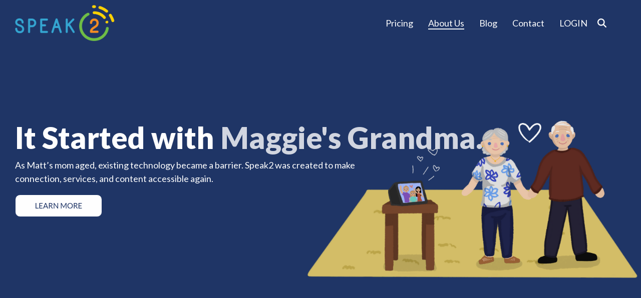

--- FILE ---
content_type: text/html; charset=UTF-8
request_url: https://www.speak2family.com/about-us
body_size: 24499
content:
<!doctype html><html lang="en"><head>
    <meta charset="utf-8">
    <title>About Speak2</title>
    
    <meta name="description" content="Learn about Speak2 and meet our team. ">
    <meta name="viewport" content="width=device-width, initial-scale=1">
    
    
    
    
    <meta name="viewport" content="width=device-width, initial-scale=1">

    
    <meta property="og:description" content="Learn about Speak2 and meet our team. ">
    <meta property="og:title" content="About Speak2">
    <meta name="twitter:description" content="Learn about Speak2 and meet our team. ">
    <meta name="twitter:title" content="About Speak2">

    

    
    <style>
a.cta_button{-moz-box-sizing:content-box !important;-webkit-box-sizing:content-box !important;box-sizing:content-box !important;vertical-align:middle}.hs-breadcrumb-menu{list-style-type:none;margin:0px 0px 0px 0px;padding:0px 0px 0px 0px}.hs-breadcrumb-menu-item{float:left;padding:10px 0px 10px 10px}.hs-breadcrumb-menu-divider:before{content:'›';padding-left:10px}.hs-featured-image-link{border:0}.hs-featured-image{float:right;margin:0 0 20px 20px;max-width:50%}@media (max-width: 568px){.hs-featured-image{float:none;margin:0;width:100%;max-width:100%}}.hs-screen-reader-text{clip:rect(1px, 1px, 1px, 1px);height:1px;overflow:hidden;position:absolute !important;width:1px}
</style>

<link rel="stylesheet" href="https://www.speak2family.com/hubfs/hub_generated/template_assets/1/141465576709/1768841726113/template_main-head.min.css">
<link class="hs-async-css" rel="preload" href="https://www.speak2family.com/hubfs/hub_generated/template_assets/1/141465236268/1768841727660/template_main-foot.min.css" as="style" onload="this.onload=null;this.rel='stylesheet'">
<noscript><link rel="stylesheet" href="https://www.speak2family.com/hubfs/hub_generated/template_assets/1/141465236268/1768841727660/template_main-foot.min.css"></noscript>

<style>
  
 .hhs-top-bar .hs-menu-wrapper.hs-menu-flow-horizontal>ul li a {
	max-width: none !important;
	vertical-align: bottom;
  padding: 5px 0;
  position: relative;
}

.hhs-top-bar .mega-menu .hs-menu-wrapper > ul > li > ul:before {
	content: '';  
}

.hhs-top-bar .hs-menu-wrapper.hs-menu-flow-horizontal>ul li.hs-item-has-children>a {
  display:flex;
  align-items:center;
}

.hs-menu-wrapper.hs-menu-flow-horizontal>ul li.hs-item-has-children>a svg {
  margin-left:4px !important;
  width: 10px;
}

.hhs-top-bar .hs-menu-wrapper.hs-menu-flow-horizontal>ul li.hs-menu-depth-1 {
 position: relative; 
}

.hhs-top-bar .hs-menu-wrapper.hs-menu-flow-horizontal>ul li.hs-menu-depth-1:hover:after {
 width: 100%;
}

.hhs-top-bar .hs-menu-wrapper.hs-menu-flow-horizontal>ul li.hs-menu-depth-1.active:after,
.hhs-top-bar .hs-menu-wrapper.hs-menu-flow-horizontal>ul li.hs-menu-depth-1.active-branch:after,
.hhs-top-bar .hs-menu-wrapper.hs-menu-flow-horizontal>ul li.hs-menu-depth-1:after {
    content: '';
    position: absolute;
    left: 0px;
    bottom: 4px;
    width: 0;
    height: 2px;
    transition: width 220ms ease-in;
}
.hhs-top-bar .hs-menu-wrapper.hs-menu-flow-horizontal>ul li.hs-menu-depth-1.active:after,
.hhs-top-bar .hs-menu-wrapper.hs-menu-flow-horizontal>ul li.hs-menu-depth-1.active-branch:after{
 width: 100%;
}

.hhs-top-bar .hs-menu-wrapper.hs-menu-flow-horizontal .mega-menu ul li.hs-menu-depth-1:after {
 height: 0; 
}



.hhs-menu-toggle {
	padding-left: 1em;
	display: flex;
	z-index: 1001;
}

.hhs-side-menu .hhs-menu-toggle {
  text-align: right;
  float: right;
  margin-right: 15px;
}

.hhs-side-menu.is-open .hhs-menu-toggle {
  display: block;
}

.hhs-side-menu .hhs-menu-toggle button {
  position: relative;
}

.hamburger-icon {
	width: 1.6em;
	height: 1em;
	position: relative;
	display: block;
	margin: auto;
}
.hamburger-icon .line {
	display: block;
	background: #666;
	width: 1.6em;
	height: 3px;
	position: absolute;
	left: 0;
	border-radius: 0.025em;
	transition: all 0.4s;
	border-radius: 1em;
}
.hamburger-icon .line.line-1 {
	top: 0;
}
.hamburger-icon .line.line-2 {
	top: 50%;
}
.hamburger-icon .line.line-3 {
	top: 100%;
}


.hamburger-icon.active .line-1 {
	transform: translateY(0.75em) translateX(0) rotate(45deg);
}
.hamburger-icon.active .line-2 {
	opacity: 0;
}
.hamburger-icon.active .line-3 {
	transform: translateY(-0.25em) translateX(0) rotate(-45deg);
}

.hhs-side-menu__mobile-controls {
	padding-right: 1em;
  margin-bottom: 0em;
  float: left;
}

.hhs-nav-grid {
	display: flex;
	align-items: center;
}

.hhs-nav-grid__extras {
	display: flex;
}



.hhs-top-bar .hs-search-field {
	position: relative;
	width: 1px;
  z-index: 1000000;
}

.hhs-top-bar .hs-search-field__bar {
	left: 0;
	max-width: 0;
	overflow: hidden;
	transition: all 0.125s ease-in-out;
  height: 100%;
}

.hhs-top-bar .hs-search-field__bar form {
 height: 100%; 
}

.hhs-top-bar .hs-search-field.is-open .hs-search-field__bar {
	width: 40vw;
	max-width: 40vw;
	left: -40vw;
  position: absolute;
}

.hhs-top-bar .hs-search-field__bar .hs-search-field__input {
	border: 0;
	border: 1px solid #ccc;
	position: relative;
	z-index: 1000;
  -webkit-border-radius: 3px 3px 3px 3px;
  border-radius: 3px 3px 3px 3px;
  padding: 5px 8px !important;
  height: 100%;
}

.top-bar-search {
	border: 0;
	background: none;
	padding: 4px;
	display: inline-block;
	margin-top: 0px;
	cursor: pointer;
  margin-right: 5px;
  display: flex;
  align-items: center;
}

  .top-bar-search svg {
   height: 18px;
    width: 18px;
  }
  
.hhs-side-menu .top-bar-search {
  position: absolute;
  top: 2px;
  right: 52px;
}

.hhs-side-menu__controls .hhs-lang-switch .globe_class:before,
.hhs-side-menu .fas {
 font-size: 20px; 
}

.hhs-menu-button {
	border: 0;
	background: none;
	display: inline-block;
	cursor: pointer;
}

@media (max-width: 575px) {
  .hhs-menu-button {
    vertical-align: super;
  }
}

.sc-site-header__menu .hs-menu-children-wrapper {
	padding: 0.33em 0 !important;
}

.sc-site-header__menu .hs-menu-item.hs-menu-depth-2 {
	width: 100%;
}

.hhs-top-bar .hs-menu-wrapper.hs-menu-flow-horizontal>ul li.hs-item-has-children ul.hs-menu-children-wrapper li a {
 padding: 10px 0px; 
}

.hhs-lang-switch .lang_list_class li a {
 padding: 10px; 
}


.hs-menu-wrapper.hs-menu-flow-horizontal>ul li.hs-item-has-children ul.hs-menu-children-wrapper {
 visibility: hidden;
  opacity: 0;
}



.hhs-side-menu .hhs-lang-switch .globe_class:before {
	color: #000; 
}

.hhs-side-menu {
	position: fixed;
	max-height: 100vh; 
	top: 0;
	bottom: 0;
	background-color: #fff;
	padding-top: 1em;
	z-index: 100001;
	overflow-y: auto;
	right: -100%;
	transition: all 0.5s ease-in-out;
}

.page-editor .hhs-side-menu {
	height: 0px; 
}

.hhs-side-menu.is-open {
	right: 0;
}

.body-wrapper.nav-is-open  {
	overflow-y: hidden;
}

.body-wrapper::after {
	content: '';
	position: absolute;
	top: 0;
	right: 0;
	bottom: 0;
	left: 100%;
	opacity: 0;
	pointer-events: none;
	z-index: 1000;
	transition: all 0.33s ease-in-out;
}

.body-wrapper.nav-is-open::after {
	left: 0;
	opacity: 1;
}

.hhs-side-menu__ctas {
	padding: 1.88em 2em 0em;
}

.hhs-side-menu__form {
	padding: 0em 2em 0em;
}
.hhs-side-menu__text {
	padding: 0em 2em 0em;
}

.hhs-side-menu__text.text-above {
 padding-top: 2em; 
}

.hhs-side-menu__ctas .hhs-header-cta {
	float: left;
	margin: 0 1em 0 0;
}
.hhs-side-menu__ctas .hhs-header-cta a {
 margin-bottom: 15px; 
}

.hs-menu-flow-vertical .hhs-nav-links {
	display: block;
}

.hs-menu-wrapper.hs-menu-flow-vertical>ul li a {
	padding: 0.2em 0 !important;
	max-width: 100%;
	width: 100%;
  overflow: visible;
}

.hhs-side-menu__mobile {
	padding: 1em 2.25em 0 2em;
}

.hhs-side-menu__mobile .sc-site-header__menu {
	padding-bottom: 1em;
	border-bottom: 1px solid rgba(125,125,125, 0.42);
}

.hhs-nav-links {
	margin: 0 !important;
  vertical-align: bottom;
}

.hs-menu-wrapper.hs-menu-flow-vertical>ul li.hs-item-has-children ul.hs-menu-children-wrapper {
	font-size: 0.88em;
	display: block;
	visibility: visible;
	opacity: 1;
	position: static;
	background: none;
	padding-left: 1.33em !important;
	padding-top: 0 !important;
}

.hhs-side-menu .hs-menu-flow-vertical>ul li.hs-item-has-children ul.hs-menu-children-wrapper {
	max-height: 0;
	overflow: hidden;
  opacity: 0;
	transition: none;
  -webkit-transition: none;
  background-color: transparent !important;
}

.hhs-side-menu .hs-menu-flow-vertical>ul li.hs-item-has-children ul.hs-menu-children-wrapper.is-open {
	max-height: 100%;
  opacity: 1;
	transition: none ;
  -webkit-transition: none;
  margin-top: 15px;
}

.fa-caret-right::after {
	content: '\f0da';
}

.hhs-sidebar-nav-toggle {
  display: inline-block;
	border: 0;
	background: none;
	font-size: 1rem;
	padding: 0.25rem 0.66rem 0.25rem;
	line-height: 1;
  width: 48px;
  height: 48px;
  position: absolute;
  right: 0;
  top: -10px;
	-webkit-transition: all 300ms ease-in-out;
	-moz-transition: all 300ms ease-in-out;
	-ms-transition: all 300ms ease-in-out;
	-o-transition: all 300ms ease-in-out;
	transition: all 300ms ease-in-out;
}

.hhs-sidebar-nav-toggle.is-open > * {
	transform: rotate(45deg);
	-webkit-transition: all 300ms ease-in-out;
	-moz-transition: all 300ms ease-in-out;
	-ms-transition: all 300ms ease-in-out;
	-o-transition: all 300ms ease-in-out;
	transition: all 300ms ease-in-out;
}

.hhs-side-menu__extras {
	padding: 0.66em 2em;
}
.hhs-side-menu__extras .hs-menu-item {
	width: 100%;
}

.hhs-side-menu__extras .hs-menu-wrapper.hs-menu-flow-horizontal>ul li a {
	width: 100%;
	padding: 0.25em 0;
  overflow: visible;
}

.hhs-top-bar .hs-menu-wrapper.hs-menu-flow-horizontal>ul li.hs-item-has-children ul.hs-menu-children-wrapper {
  max-width: 250px;
  width: max-content;
  line-height: 1;
  -webkit-box-shadow: 0 0 4px 4px rgba(0,0,0,0.05);
  box-shadow: 0 0 4px 4px rgba(0,0,0,0.05);
}

.hs-menu-wrapper.hs-menu-flow-horizontal .mega-menu ul li.hs-item-has-children ul.hs-menu-children-wrapper {
  -webkit-box-shadow: 0 0 0px 0px rgba(0,0,0,0.0);
  box-shadow: 0 0 0px 0px rgba(0,0,0,0.0);
}

.hhs-top-bar .hs-menu-wrapper.hs-menu-flow-horizontal>ul li.hs-item-has-children ul.hs-menu-children-wrapper li a {
  line-height: 1;
  width: auto !important;
  padding: 10px 20px 10px 10px;
}

.hhs-side-menu__extras .hs-menu-wrapper.hs-menu-flow-horizontal>ul li.hs-item-has-children ul.hs-menu-children-wrapper {
  visibility: visible;
  opacity: 1;
  position: static;
}
.hhs-side-menu__extras .hs-menu-wrapper.hs-menu-flow-horizontal>ul li.hs-item-has-children ul.hs-menu-children-wrapper a {
 text-indent: 10px; 
}
.hhs-side-menu__extras .hs-menu-wrapper.hs-menu-flow-horizontal>ul li.hs-item-has-children ul.hs-menu-children-wrapper li li a {
 text-indent: 20px; 
}
  

body.user-is-tabbing .hs-menu-item.hs-menu-depth-1:focus-within > .hs-menu-children-wrapper {
  opacity: 1;
  visibility: visible;
}


body.user-is-tabbing .hs-menu-item.hs-menu-depth-2:focus-within > .hs-menu-children-wrapper {
  opacity: 1;
  visibility: visible;
}


body.user-is-tabbing .hs-menu-item.hs-menu-depth-3:focus-within > .hs-menu-children-wrapper {
  opacity: 1;
  visibility: visible;
}

.hhs-side-menu .hs-menu-wrapper.hs-menu-flow-horizontal>ul li.hs-item-has-children>a:after {
  content: '' !important;
}

@media (min-width: 510px) {
	.hhs-side-menu__mobile-controls {
		display: none;
	}
}


@media (max-width: 509px) {
	.hhs-nav-grid__extras .top-bar-search,
	.hhs-nav-grid__extras .hhs-lang-switch {
		display: none;
	}
}

.hhs-side-menu .sc-site-header__menu.hs-menu-flow-vertical {
	overflow: initial;
	height: auto;
}

.hhs-side-menu span {
	display: inline;
}

.hhs-side-menu__controls {
	position: relative; 
  width: 100%;
  z-index: 100000;
  margin: 0em 0 0 auto;
}


.hhs-side-menu__controls .hs-search-field .hs-search-field__bar {
 width: 0px;
  display: none;
}

.hhs-side-menu__controls .hs-search-field.is-open .hs-search-field__bar {
	width: 14.5em;
	max-width: 14.5em;
  top: -3px;
	left: 2em;
  display: block;
  position: absolute;
  height: 100px;
}

.hhs-side-menu__controls .hs-search-field {
	z-index: 1000; 
}

.hhs-side-menu__controls .hs-search-field input {
	padding: 8px;
  font-size: 16px;
  border: 1px solid #dddddd;
  -webkit-border-radius: 3px;
  border-radius: 3px;
  outline: none;
  box-shadow: none;
}

.hhs-side-menu .hs-menu-wrapper.hs-menu-flow-vertical li a {
  white-space: inherit;
}

.hhs-side-menu__footer {
	padding: 2em;
	text-align: right;
}

.hhs-side-menu__footer i {
	font-size: 18px;
	padding: 5px;
}
.hhs-side-menu__footer i span {
	display: none;
}


.hhs-side-menu__footer svg {
	width: 28px;
  height: 28px;
	padding: 5px;
}


.hhs-side-menu {
	display: flex;
	flex-direction: column;
}



.hhs-top-bar div.hs_cos_wrapper_type_cta {
	display: inline; 
}



.mega-menu {
	left: 0; 
	position: fixed;
	width: 100%;
	padding:15px;
	z-index: 10000;
	box-shadow: 0 4px 5px 0 rgba(0,0,0,0.1);
}

.mega-menu {
	opacity: 0; 
	pointer-events: none; 
	transition: opacity .2s ease-in-out,
				max-height .8s ease-in-out,
				padding .2s ease-in-out;
  transition-delay: 300ms;
	max-height: 0;
	padding: 0;
  cursor: default;
  box-sizing: border-box;
  background-clip: padding-box;
}
.mega-menu.active {
	opacity: 1;
	visibility: visible; 
	pointer-events: inherit;
	max-height: 10000px;
	padding: 50px 0; 
}

.mega-menu::before {
	content: '';
	width: 100%;
	display: block;
	background: transparent;
	position: absolute;
  pointer-events: auto;
}

.mega-menu.mega-scrolled {
	top: 55px; 
}


.side-bar-nav {
	height:680px;
	overflow-y: scroll;
}

.side-bar-nav .hs-menu-wrapper.hs-menu-flow-vertical.flyouts>ul li.hs-item-has-children ul.hs-menu-children-wrapper,
.mega-menu .hs-menu-wrapper.hs-menu-flow-vertical.flyouts>ul li.hs-item-has-children ul.hs-menu-children-wrapper {
	left: auto;
	top: auto;
	visibility: visible;
	opacity: 1;
	position: static; 
}

.mega-menu .hs-menu-wrapper.hs-menu-flow-vertical > ul {
	margin-bottom: 0px; 
}

.mega-menu .hs-menu-wrapper.hs-menu-flow-vertical>ul li a,
.mega-menu .widget-type-post_listing ul li a{
	padding: 2px 0px !important;
	width: auto !important;
	white-space: normal;
	text-indent: inherit;
}

.mega-menu .key-menu .hs-menu-wrapper.hs-menu-flow-vertical>ul li:first-child a {
	padding: 0px 0px !important;
	width: auto !important;
}


.mega-menu .hs-menu-wrapper.hs-menu-flow-vertical > ul li.hs-menu-depth-2 > a {
	font-size: .9em;
	padding-left: 5px;
}

.hhs-top-bar .mega-menu .hs-menu-wrapper.hs-menu-flow-horizontal>ul li{
 margin-top: 5px;
 margin-bottom: 5px;
}

.custom-menu-primary .mega-menu .hs-menu-wrapper>ul,
.custom-menu-primary .mega-menu .hs-menu-wrapper>ul ul,
.custom-menu-primary .mega-menu .widget-type-post_listing ul,
.custom-menu-primary .mega-menu .widget-type-post_listing ul ul{
	-webkit-box-shadow: none;
	box-shadow: none;
	background: transparent !important;
}

.custom-menu-primary .hs-menu-wrapper > ul ul,
.custom-menu-primary .mega-menu .key-menu .hs-menu-wrapper>ul,
.custom-menu-primary .mega-menu .key-menu .hs-menu-wrapper>ul ul {
	padding: 0px; 
}

.custom-menu-primary .mega-menu .hs-menu-wrapper>ul ul {
	min-width: 170px !important;
}

.custom-menu-primary .hs-menu-wrapper .mega-menu > ul > li,
.custom-menu-primary .mega-menu .hs-menu-wrapper>ul>li,
.hhs-header-menu .hs-menu-wrapper.hs-menu-flow-horizontal .mega-menu .hs-menu-flow-vertical ul li a,
.hhs-header-menu .hs-menu-wrapper.hs-menu-flow-horizontal .mega-menu .widget-type-post_listing ul li a{
	text-transform: none !important;
	font-weight: normal !important;
	display: block;
	clear: both;
}

.hhs-top-bar .mega-nav-con .hs-menu-wrapper.hs-menu-flow-horizontal>ul li a {
	padding-bottom: 5px;
}

.hhs-header-menu .hs-menu-wrapper.hs-menu-flow-horizontal .mega-menu .key-menu.hs-menu-flow-vertical ul li:first-child a {
	line-height: 1em; 
}

.custom-menu-primary .mega-menu .hs-menu-wrapper > ul > li, 
.custom-menu-primary .hs-menu-wrapper .mega-menu > ul > li {
	margin-left: 0px !important;
}

.custom-menu-primary .mega-menu .hs-menu-wrapper>ul ul {
	padding: 0px 0  10px 10px !important; 
}

.hhs-header-menu .hs-menu-wrapper.hs-menu-flow-horizontal .mega-menu>ul li a {
	font-weight: normal !important; 
}

.custom-menu-primary .hs-menu-wrapper .mega-menu ul>li>ul:before,
.hs-menu-wrapper.hs-menu-flow-horizontal .mega-menu ul li.hs-item-has-children>a:after {
	display: none !important; 
}

.custom-menu-primary .mega-menu .hs-menu-wrapper > ul li a:hover {
	background-color: transparent !important; 
}

.custom-menu-primary .mega-menu .hs-menu-wrapper > ul {
	float: none !important; 
}

.hs-menu-wrapper.hs-menu-flow-horizontal .mega-menu ul li.hs-item-has-children ul.hs-menu-children-wrapper {
	display: block;
	opacity: 1;
	visibility: visible;
	position: static;
}


.mega-text-con {
	white-space: normal; 
}
.mega-text-con ul {
	padding-left: 20px !important; 
}
.mega-text-con li {
	list-style-type: disc; 
	width: 100%;
}

.custom-menu-primary .hs-menu-wrapper > ul .mega-menu ul {
	background: transparent !important; 
	box-shadow: none !important;
	-webkit-box-shadow: none !important;
}
  


@media (max-width: 922px){
	.mega-menu.active {
		display: none !important;
		opacity: 0;
	}
	.hhs-header-menu .hs-menu-wrapper.hs-menu-flow-horizontal>ul li a span {
		padding: 0px !important; 
	}
	.header-container-wrapper .container-fluid .mega-menu {display: none !important;}
	.header-container-wrapper .container-fluid .row-fluid .mega-menu,
	.custom-menu-primary .mega-menu {
		display: none;
		opacity: 0;
		visibility: hidden;
	}
}

.mega-nav-con .hs-menu-item {
	width: 100%;
}

.mega-nav-con .hs-menu-wrapper.hs-menu-flow-horizontal>ul li.hs-item-has-children ul.hs-menu-children-wrapper {
	display: block;
	width: 100%;
	visibility: visible;
	opacity: 1;
	position: static;
	background: none;
	padding-left: 0.33em !important;
}

.mega-nav-con .hs-menu-wrapper.hs-menu-flow-horizontal>ul li a {
	padding: 0.33em 0;
}

[class^=mega-drop].loaded::before {
 display: block;
   width: 20px;
  height: 20px;
  position: absolute;
  right: -20px;
  top: 0;
}

.hs-menu-wrapper.hs-menu-flow-horizontal>ul li.hs-item-has-children>a .mega-menu svg {
 width: auto !important; 
}



.hhs-nav {
	padding-right: 0 !important;
	padding-left: 0 !important;
}


.hhs-alt-nav .hhs-header-logo .logo-sticky,
.hhs-header-logo .logo-standard {
	display: block;
}

.hhs-alt-nav .hhs-header-logo .logo-standard,
.hhs-header-logo .logo-sticky {
	display: none;
}
.sticky-menu .hhs-header-logo .logo-standard {
	display: none;
}
.sticky-menu .hhs-header-logo .logo-sticky {
	display: block;
}

.hhs-header-logo,
.hhs-nav-opt-items {
	display: table-cell;
	vertical-align: middle;
}

.hhs-header-logo {
	position: relative;
	z-index: 10;
}

.hhs-header-menu {
	float: right !important;
}



 
 .hhs-lang-switch {
   float: right;
 }

.hhs-lang-switch span {
  display: flex;
  height: 100%;
}
 
 .hhs-lang-switch .lang_switcher_class {
   padding: 7px 10px;
   display: flex;
   align-items:center;
 }
 
 .hhs-lang-switch .globe_class {
   background-image: none !important;
   -webkit-font-smoothing: antialiased;
   display: inline-block;
   font-style: normal;
   font-variant: normal;
   text-rendering: auto;
   line-height: 1;
   font-weight: 900;
 }


.hhs-side-menu__controls .hhs-lang-switch {
	position: absolute;
	top: 5px;
	right: 100px;
}

.hhs-side-menu__controls .hhs-lang-switch .lang_switcher_class {
	padding: 0px;
	margin-top: 0;
}

 
 .hhs-lang-switch .lang_list_class {
   text-align: left;
   border: none;
   top: 35px;
   left: -10px;
   padding-top: 0px !important;
   -webkit-box-shadow: 0 0 5px 0px rgba(0,0,0,0.1);
   box-shadow: 0 0 5px 0px rgba(0,0,0,0.1);
   min-width: 100px;
   width: max-content;
 }

.hhs-side-menu .hhs-lang-switch .lang_list_class {
   top: 30px;
  z-index: 1000;
}
 
 .hhs-lang-switch .lang_list_class:before {
    border: none;
   width: 100% !important;
   height: 15px !important;
   background-color: transparent;
   margin-left: auto;
   left: auto;
 }
 .hhs-lang-switch .lang_list_class:after {
   border: 5px solid transparent;
   left: 85px;
   top: -10px;
 }
 .hhs-side-menu .hhs-lang-switch .lang_list_class:after {
   left: 76px;
 }



 .hhs-lang-switch .lang_list_class li:first-child,
 .hhs-lang-switch .lang_list_class li{
   border: none !important; 
 }
 .hhs-lang-switch .lang_list_class li:first-child {
   padding-top: 10px; 
 }
 
 .hhs-lang-switch .lang_list_class li:last-child {
   padding-bottom: 10px; 
 }
 
 .hhs-lang-switch .lang_list_class li {
   padding: 0px; 
   margin-bottom: 0px;
 }
 

.hhs-lang-switch .lang_list_class li a {
  display: block;
}

.hhs-lang-switch,
.hhs-header-search,
.hhs-header-cta {
	float: right;
	margin-left: 15px;
	z-index: 1000;
	position: relative;
  display: flex;
}
  
.hhs-head-cta-1 {
  margin-right: 15px;
}

.hhs-lang-switch a,
.hhs-header-search a{
	padding: 10px 5px;
	display: block;
}

.hhs-header-search a i {
	vertical-align: bottom;
}

.hhs-lang-switch .globe_class svg {
	vertical-align: middle;
}


.hhs-header-mod .hs-menu-wrapper.hs-menu-flow-horizontal > ul li.hs-item-has-children ul.hs-menu-children-wrapper li {
	width: 100%;
	display: block;
	clear: both;
}

.hhs-header-hat {
	position: relative;
	z-index: 1000;
}


.hhs-header-hat .col-12 {
	padding-left: 0px;
	padding-right: 0px;
}

.hhs-header-hat .col-12 * {
 margin-bottom: 0px; 
}

.hhs-hat-menu .hs-menu-wrapper.hs-menu-flow-horizontal>ul {
	float: right;
}
.hhs-header-menu .hs-menu-wrapper.hs-menu-flow-horizontal>ul li a span {
	padding: 10px 0;
}



.hhs-header-menu .hs-menu-wrapper.hs-menu-flow-horizontal>ul li .mega-menu a {
	color: #555555 !important;
	padding: 5px;
	text-transform: none;
}

.hhs-top-bar .hs-menu-wrapper.hs-menu-flow-horizontal>ul li .mega-menu a {
  white-space: normal !important;
}

.hs-menu-wrapper.hs-menu-flow-horizontal .mega-menu ul li.hs-item-has-children ul.hs-menu-children-wrapper {
	display: block;
	opacity: 1;
	visibility: visible;
	position: static;
}

.mega-text-con {
	white-space: normal; 
}
.mega-text-con ul {
	padding-left: 20px !important; 
}
.mega-text-con li {
	list-style-type: disc; 
	width: 100%;
}

.custom-menu-primary .hs-menu-wrapper > ul .mega-menu ul {
	background: transparent !important; 
	box-shadow: none !important;
	-webkit-box-shadow: none !important;
}



.hhs-hat-menu .hs-menu-wrapper.hs-menu-flow-horizontal>ul {
	margin-right: 0px;
}

.hhs-hat-menu .hs-menu-wrapper.hs-menu-flow-horizontal>ul li a {
	max-width: none;
	overflow: visible;
}




.custom-menu-primary .hs-menu-wrapper {
	overflow: visible !important;
}

.custom-menu-primary .hs-menu-wrapper > ul{
	float: right;
}

.custom-menu-primary .hs-menu-wrapper > ul > li{
	font-weight: normal;
	margin-left: 0px !important;
	margin-bottom: 0px;
}

.custom-menu-primary .hs-menu-wrapper > ul > li > a{
	padding: 10px 15px;
	position: relative;
	display: block;
}

.custom-menu-primary a:hover {
	color: #000000;
}


.hs-menu-children-wrapper .hs-menu-item.active,
.custom-menu-primary .hs-menu-wrapper .hs-menu-children-wrapper li.active a:hover,
.sticky-menu .hs-menu-item.active,
.sticky-menu .custom-menu-primary .hs-menu-wrapper > ul li.active a:hover{
	background-color: transparent !important;
	cursor: default !important;
}
  

.sticky-menu {
	visibility: hidden;
	-webkit-transform: translateY(-100%);
	-ms-transform: translateY(-100%);
	-o-transform: translateY(-100%);
	transform: translateY(-100%);
	-webkit-transition: all .3s ease;
	-o-transition: all .3s ease;
	transition: all .3s ease;
	opacity: 0;
	-webkit-box-shadow: 0 2px 3px 1px rgba(0,0,0,.1);
	box-shadow: 0 2px 3px 1px rgba(0,0,0,.1);
}

.sticky-menu.active {
	z-index: 999;
	position: fixed;
	top: 0;
	left: 0;
	right: 0;
	visibility: visible;
	-webkit-transform: translateY(0);
	-ms-transform: translateY(0);
	-o-transform: translateY(0);
	transform: translateY(0);
	transition: all .3s ease;
	opacity: 1;
}


.sticky-menu .widget-type-logo img {
	height: 35px !important;
	width: auto !important;
	margin: 10px 0;
}

.hhs-header.sticky-menu.active {
	padding: 5px 0px !important;
}

.custom-menu-primary.js-enabled .hamburger {
	display: none;
}

@media (max-width: 922px){
	.sticky-menu.active {
		position: static !important;
	}
	.sticky-menu .widget-type-cta {
		display: none;
	}
	.sticky-menu .widget-type-logo img {
		margin: 0;
	}
	.sticky-menu .page-center {
		padding: 0 10px !important;
	}
	.hhs-nav {
		position: relative;
	}
	.hhs-nav-opt-items {
		padding-right: 40px;
	}
	.custom-menu-primary.js-enabled {
		float: none;
		position: absolute;
		top: 0px;
		left: 0px;
	}
	.custom-menu-primary .hs-menu-wrapper,
	.custom-menu-primary.js-enabled .hs-menu-wrapper,
	.custom-menu-primary.js-enabled .hs-menu-children-wrapper{
		display: none;
	}
	.custom-menu-primary.js-enabled .hamburger {
		display: inline-block;
	}
	.hhs-header-menu .hs-menu-wrapper.hs-menu-flow-horizontal>ul li a {
		padding: 0px 15px;
	}
	.hhs-header-logo {
		position: relative;
		z-index: 1000;
	}
	.custom-menu-primary.js-enabled .hs-menu-wrapper > ul > li{
		margin-left: 0px !important;
	}
	.hamburger {
		padding-top: 10px; 
	}
}

@media (max-width: 575px){
	nav {
		transition: height 0.5s ease-in-out;
	}
	.hhs-header-mod .hhs-nav {
		padding-top: 25px; 
	}
	.custom-menu-primary.js-enabled {
		top: 20px; 
	}
	.hhs-hat-menu {
		position: relative;
	}
	.hhs-hat-menu .hs-menu-wrapper.hs-menu-flow-horizontal>ul li a {
		text-align: center !important;
		padding: 0 !important;
	}
	.hhs-hat-menu .hs-menu-wrapper.hs-menu-flow-horizontal ul li li a {
		padding: 2px 10px !important;
	}
	.hhs-hat-menu .hhs-header-search a {
		padding: 5px 0px 5px 10px;
	}

	.hhs-hat-menu .hs-menu-wrapper.hs-menu-flow-horizontal>ul,
	.hhs-hat-menu > ul {
		width: 100% !important;
		margin: 0px auto !important;
		float: none !important;
    text-align: center;
	}
  
  .hhs-hat-menu .hs-menu-wrapper.hs-menu-flow-horizontal>ul li.hs-menu-depth-1 {
   display: inline-block;
    text-align: center;
    padding: 0 5px;
  }
  .hhs-hat-menu .hs-menu-children-wrapper:before {
   text-align: left; 
  }
}


  
  
  
  .hhs-top-bar {
    background-color: rgba(31, 53, 102, 1);
    padding: 10px 0;
    
  }
  .hhs-top-bar.sticky-menu.active {
    padding: 10px 0; 
  }
  
  @media (min-width: 992px) {
    
      .hhs-header-hat .container,
      .hhs-top-bar .container {
        padding-right: 30px;
        padding-left: 30px;
      }
    
  }
  
  
  
  .hhs-top-bar.hhs-alt-nav .logo-sticky,
  .logo-standard  {
    max-width: 200px;
    float: left;
  }
  
  .hhs-top-bar.hhs-alt-nav.sticky-menu.active .logo-sticky,
  .logo-sticky  {
    max-width: 70px;
    float: left;
  }
  
  .hhs-header-logo {
    padding-top:  0px;
  }
  
  
  .hhs-nav-grid__menu {
    
      margin-left: auto;
    
  }
  
  .hhs-top-bar .hs-menu-wrapper.hs-menu-flow-horizontal>ul li a,
  .hs-menu-wrapper.hs-menu-flow-horizontal ul.hhs-nav-links .hs-menu-item a {
    color: rgba(255, 255, 255, 1.0);
  }
  
  
  .hhs-top-bar .hs-menu-wrapper.hs-menu-flow-horizontal>ul li {
    margin: 15px 15px;
  }
  
  .hhs-top-bar .hs-menu-wrapper.hs-menu-flow-horizontal>ul li a:hover,
  .hs-menu-wrapper.hs-menu-flow-horizontal ul.hhs-nav-links .hs-menu-item a:hover,
  .hhs-top-bar .hs-menu-wrapper.hs-menu-flow-horizontal>ul li a:hover{
    color: rgba(238, 238, 238, 1.0);
  } 
  
  .hhs-top-bar .hs-menu-wrapper.hs-menu-flow-horizontal>ul li a svg,
  .hhs-header-search a svg,
  .hhs-lang-switch svg,
  .top-bar-search svg{
    fill: rgba(255, 255, 255, 1);
  }
  .hhs-top-bar .hs-menu-wrapper.hs-menu-flow-horizontal>ul li a:hover svg {
   fill: rgba(238, 238, 238, 1.0); 
  }
  
  .hhs-top-bar .hs-menu-wrapper.hs-menu-flow-horizontal>ul li a svg {
    -webkit-transition: fill 400ms ease-in-out;
    -moz-transition: fill 400ms ease-in-out;
    -ms-transition: fill 400ms ease-in-out;
    -o-transition: fill 400ms ease-in-out;
    transition: fill 400ms ease-in-out;
  }
  .hhs-top-bar .hs-menu-wrapper.hs-menu-flow-horizontal>ul li li a svg {
    -moz-transform: rotate(-90deg);
    -webkit-transform: rotate(-90deg);
    -o-transform: rotate(-90deg);
    -ms-transform: rotate(-90deg);
    transform: rotate(-90deg);
    vertical-align: sub;
  }
  
  .hhs-top-bar .hs-menu-wrapper.hs-menu-flow-horizontal>ul li.hs-menu-depth-1.active:after,
  .hhs-top-bar .hs-menu-wrapper.hs-menu-flow-horizontal>ul li.hs-menu-depth-1:after {
    background-color: rgba(242, 245, 248, 1.0);
  }
  
  
  
  .hhs-lang-switch .globe_class svg{
    fill: rgba(255, 255, 255, 1);
  }
  
  .lang_list_class li {
     background: rgba(31, 53, 102, 1) !important;
  }
  
  .hhs-lang-switch .lang_list_class:after {
   border-bottom-color: rgba(31, 53, 102, 1) !important;
  }
  
  
 
  .hhs-hat-menu .hs-menu-children-wrapper,
  .sc-site-header__menu .hs-menu-children-wrapper {
    background-color: rgba(31, 53, 102, 1) !important;
  }
  
  .sc-site-header__menu .mega-menu .hs-menu-children-wrapper {
    background-color: transparent !important;
  }
  
  .hhs-hat-menu .hs-menu-children-wrapper:before,
  .hs-menu-wrapper.hs-menu-flow-horizontal>ul li.hs-item-has-children ul.hs-menu-children-wrapper:before {
     color: rgba(31, 53, 102, 1) !important;
  }
  
  .hhs-hat-menu .hs-menu-children-wrapper li a,
  .hhs-lang-switch .lang_list_class li a,
  .custom-menu-primary .hs-menu-wrapper > ul li a, 
  .hs-menu-wrapper.hs-menu-flow-horizontal > ul li.hs-item-has-children ul.hs-menu-children-wrapper li a,
  .hhs-lang-switch .lang_list_class li a {
    color: #444444;
    font-size: 14px !important;
  }
  
  .hhs-hat-menu .hs-menu-children-wrapper li a:hover,
  .hhs-lang-switch .lang_list_class li a:hover,
  .hs-menu-wrapper.hs-menu-flow-horizontal ul.hhs-nav-links .hs-menu-item.hs-menu-depth-2 a:hover,
  .hhs-top-bar .hs-menu-wrapper.hs-menu-flow-horizontal>ul li.hs-item-has-children ul.hs-menu-children-wrapper li a:hover{
   background-color: rgba(0, 164, 189, 1) !important;
  }
  
  .hhs-hat-menu .hs-menu-children-wrapper li a:hover,
  .hhs-lang-switch .lang_list_class li a:hover,
  .custom-menu-primary .hs-menu-wrapper > ul li.hs-item-has-children ul.hs-menu-children-wrapper li a:hover,
  .hs-menu-wrapper.hs-menu-flow-horizontal ul.hhs-nav-links .hs-menu-item.hs-menu-depth-2 a:hover,
  .hhs-top-bar .hs-menu-wrapper.hs-menu-flow-horizontal>ul li.hs-item-has-children ul.hs-menu-children-wrapper li a:hover{
   color: #fff !important;
  }
  
  .hhs-top-bar.hhs-alt-nav .hs-menu-wrapper.hs-menu-flow-horizontal>ul li.hs-menu-item.hs-menu-depth-2 a:hover svg {
    fill: #fff !important;
  }
  
  .custom-menu-primary .hs-menu-wrapper > ul li.hs-item-has-children ul.hs-menu-children-wrapper li.active a:hover {
    color: #444444 !important;
  }
  
  .hhs-top-bar.hhs-alt-nav .hs-menu-wrapper.hs-menu-flow-horizontal ul.hhs-nav-links ul .hs-menu-item.sub-active > a,
  .hhs-top-bar .hs-menu-wrapper.hs-menu-flow-horizontal ul.hhs-nav-links ul .hs-menu-item.sub-active > a{
      background-color: rgba(242, 245, 248, 1) !important;
     color: #444444 !important;
    }
    
  
  
  .hhs-top-bar.hhs-alt-nav.sticky-menu,
  .hhs-top-bar.sticky-menu,
  .hhs-top-bar.hhs-alt-nav{
    background-color: rgba(31, 53, 102, 1);
  }
  .sticky-menu.active {
    background-color: rgba(31, 53, 102, 1);
  }
  
  .hhs-top-bar.sticky-menu .hs-menu-wrapper.hs-menu-flow-horizontal>ul li a,
  .hhs-top-bar.hhs-alt-nav .hs-menu-wrapper.hs-menu-flow-horizontal>ul li a,
  .hhs-top-bar.hhs-alt-nav .hs-menu-wrapper.hs-menu-flow-horizontal ul.hhs-nav-links .hs-menu-item a,
  .sticky-menu .hs-menu-wrapper.hs-menu-flow-horizontal ul.hhs-nav-links li a,
  .sticky-menu .hhs-lang-switch .globe_class:before{
    color: rgba(31, 53, 102, 1.0);
  }
  
  .hhs-top-bar.hhs-alt-nav .hhs-lang-switch .globe_class svg {
     fill: rgba(31, 53, 102, 1.0);
  }
  
  .hhs-top-bar.sticky-menu .hs-menu-wrapper.hs-menu-flow-horizontal>ul li a svg,
  .sticky-menu .hhs-nav-grid__extras svg,
  .hhs-top-bar.hhs-alt-nav .hhs-header-search a svg {
    fill: rgba(31, 53, 102, 1.0);
  }
  
  .hhs-top-bar.hhs-alt-nav .hs-menu-wrapper.hs-menu-flow-horizontal ul.hhs-nav-links ul .hs-menu-item a {
    color: #444444;
  }
  
  .hhs-top-bar.sticky-menu .hs-menu-wrapper.hs-menu-flow-horizontal>ul li a:hover,
  .hhs-top-bar.hhs-alt-nav .hs-menu-wrapper.hs-menu-flow-horizontal>ul li a:hover,
  .hhs-top-bar.hhs-alt-nav .hhs-top-bar .hs-menu-wrapper.hs-menu-flow-horizontal .hs-menu-depth-1:first-child:hover,
  .hhs-top-bar.hhs-alt-nav .fas:hover,
  .sticky-menu .hhs-top-bar .hs-menu-wrapper.hs-menu-flow-horizontal .hs-menu-depth-1:first-child:hover,
  .sticky-menu .hs-menu-wrapper.hs-menu-flow-horizontal ul.hhs-nav-links li a:hover,
  .sticky-menu .hhs-header-search a i:hover{
    color: rgba(238, 238, 238, 1.0) !important;
  }
  .hhs-top-bar.sticky-menu .hs-menu-wrapper.hs-menu-flow-horizontal>ul li a:hover svg,
  .hhs-top-bar.hhs-alt-nav .hs-menu-wrapper.hs-menu-flow-horizontal>ul li a:hover svg {
   fill: rgba(238, 238, 238, 1.0) !important; 
  }
  
  
  
  .hhs-top-bar.hhs-alt-nav .hs-menu-wrapper.hs-menu-flow-horizontal>ul li a svg, 
  .hhs-top-bar.hhs-alt-nav .hhs-header-search a svg, 
  .hhs-top-bar.hhs-alt-nav .top-bar-search svg {
    fill: rgba(31, 53, 102, 1) !important;
  }
  
  
  .hhs-top-bar.hhs-alt-nav .hs-menu-wrapper.hs-menu-flow-horizontal>ul li.hs-menu-depth-1.active:after,
  .hhs-top-bar.hhs-alt-nav .hs-menu-wrapper.hs-menu-flow-horizontal>ul li.hs-menu-depth-1:after,
  .sticky-menu.hhs-top-bar .hs-menu-wrapper.hs-menu-flow-horizontal>ul li.hs-menu-depth-1.active:after,
  .sticky-menu.hhs-top-bar .hs-menu-wrapper.hs-menu-flow-horizontal>ul li.hs-menu-depth-1:after {
    background-color: rgba(242, 245, 248, 1.0);
  }
 
  
  
  .hhs-header-cta .cta-secondary,
  .hhs-header-cta .cta-tertiary,
  .hhs-header-cta .cta-primary,
  .hhs-header-cta .cta-four,
  .hhs-header-cta .cta-five{
    padding: 15px 15px !important;
    font-size: 10px !important;
    -webkit-box-shadow: none;
    box-shadow: none;
  }
  
   
   
  
  .hhs-side-menu {
   width:  600px;
  }
  
  .hhs-side-menu {
   background-color:  rgba(255, 255, 255, 1.0);
  }
  
  .body-wrapper::after {
    background-color:  rgba(0, 0, 0, 0.6);
  }
  
  
  
  .hamburger-icon .line {
    background: rgba(0, 0, 0, 1.0);
  }
  
  .hhs-top-bar.hhs-alt-nav .hamburger-icon .line,
  .sticky-menu .hamburger-icon .line {
    background: rgba(68, 68, 68, 1.0);
  }
  
  .hamburger-icon.active .line {
    background: rgba(68, 68, 68, 1.0);
  }
  .hhs-side-menu .top-bar-search svg,
  .hhs-side-menu .hhs-lang-switch .globe_class svg {
    fill: rgba(68, 68, 68, 1.0);
  }
  .hhs-side-menu .top-bar-search {
    padding: 4px;
  }
  .hhs-side-menu .top-bar-search svg {
   height: 20px;
    width: 20px;
  }
  
  
  
  
  .hhs-side-menu .hhs-lang-switch .globe_class:before,
  .hhs-side-menu .fas{
    color: rgba(68, 68, 68, 1.0);
  }
  
  .hhs-top-bar .fas {
    fill: #FFFFFF;
  }
  
  .hhs-side-menu__footer a svg,
  .hhs-side-menu__footer a:visited svg {
    fill: #333333;
  }
  
  .hhs-side-menu__footer a:hover svg,
  .hhs-side-menu__footer a:focus svg {
    fill: #666666;
  }
  
  
  
  .hhs-side-menu .hhs-side-menu__mobile li a {
    font-size: 18px;
    font-weight: bold;
    color: rgba(102, 102, 102, 1.0);
  }
  
  .hhs-side-menu .hhs-side-menu__mobile li a:hover {
    color: rgba(0, 0, 0, 1.0);
  }
  
  .hhs-sidebar-nav-toggle svg {
    fill: rgba(153, 153, 153, 1.0);
  }
  
  
  
  .hhs-side-menu__extras .hs-menu-item a,
  .hhs-side-menu__extras .hs-menu-wrapper.hs-menu-flow-horizontal>ul li.hs-item-has-children ul.hs-menu-children-wrapper a {
    font-size: 14px;
    font-weight: nomral;
    color: rgba(102, 102, 102, 1);
  }
  
  .hhs-side-menu__extras .hs-menu-item a:hover,
  .hhs-side-menu__extras .hs-menu-wrapper.hs-menu-flow-horizontal>ul li.hs-item-has-children ul.hs-menu-children-wrapper a:hover {
    color: rgba(0, 164, 189, 1);
  }
  
  
  
  
    .hhs-side-menu__extras {flex: 1;}
  
  
  @media (max-width: 575px) {
    .hhs-side-menu {
     width: 100%; 
    }
  }
  
   
   
  
  
  
  
  
  
  
  
    .hhs-menu-toggle {
      display: none;  
    }
    @media (max-width: 960px) {
      .hhs-menu-toggle {
        display: block;  
      }
    }
    @media (max-width: 920px) {
      .hhs-menu-toggle {
        display: block;  
      }
    }
  
  
    
  
  .hhs-side-menu__ctas .hhs-side-cta-1,
  .hhs-side-menu__ctas .hhs-side-cta-2{
    display: none;
  }
  
  @media (max-width: 960px) {
      .hhs-extras-ctas,
      .hhs-extras-ctas .hhs-head-cta-1 {
        display: none;
      }
      .hhs-side-menu__ctas .hhs-side-cta-1 {
        display: inline-block;
        margin-right: 15px;
      }
    }
    @media (max-width: 920px) {
      .hhs-extras-ctas .hhs-head-cta-2 {
        display: none;
      }
      .hhs-side-menu__ctas .hhs-side-cta-2 {
        display: inline-block;
      }
    }
  
  
  
  
    @media (min-width: 850px) {
      .hhs-side-menu__mobile {
        display: none;
      }
    }

  @media (max-width: 850px) {
    .main-nav .sc-site-header__menu {
       display: none;
      }
    }
  
  
  
  
  
  
  
  
  
  
  
  
  
   
  @media (max-width: 922px) {
    .custom-menu-primary .hs-menu-wrapper > ul {
       margin-top: 10px !important;
    }
    .custom-menu-primary .hs-menu-wrapper > ul,
    .custom-menu-primary .hs-menu-wrapper > ul li.active a:hover{
      background-color:  rgba(31, 53, 102, 1) !important;
    }
    .hhs-top-bar .hs-menu-wrapper.hs-menu-flow-horizontal>ul li a:hover,
    .custom-menu-primary .hs-menu-wrapper > ul li.active a:hover {
      color:  #444444 ;
    }
    .custom-menu-primary .hs-menu-wrapper > ul li{
      
        border-top: 1px solid rgba(0, 0, 0, .1) !important; 
      
    }
    .custom-menu-primary .hs-menu-wrapper > ul ul li{
      
        background-color: rgba(0, 0, 0, .05);
      
    }
    
      .sticky-menu.active {
        position: static !important;
      }
      .sticky-menu.active {
        display: none !important;
        height: 0px !important;
      }
    
  }
  
  
  @media (max-width: 575px) {
    .logo-standard, .logo-sticky {
      max-width: 100px !important;
    }
    
      .hhs-nav-opt-items .hhs-header-search {
        right: 3px;
      }
      .hhs-nav-opt-items .hhs-lang-switch
       {
        right: 33px;
      }
    
  }
  
  
</style>

<link rel="stylesheet" href="https://www.speak2family.com/hubfs/hub_generated/template_assets/1/141465929906/1768841724185/template_global-footer.min.css">
<style>
  
  
  
  #hs_cos_wrapper_global_footer .hhs-footer-mod {
    padding-top: 25px;
    padding-bottom: 25px;
    
    
      background-color: rgba(0, 0, 0, 0.7000000000000001);
    }
  


  
  .hhs-foot-base-nav .hs-menu-wrapper.hs-menu-flow-horizontal > ul li a,
  .hhs-foot-nav-col .hs-menu-wrapper.hs-menu-flow-horizontal>ul li.hs-item-has-children ul.hs-menu-children-wrapper li a,
  .hhs-foot-nav-col .hs-menu-wrapper.hs-menu-flow-horizontal > ul li a {
    color: #3B98BB !important;
  }
  .hhs-foot-base-nav .hs-menu-wrapper.hs-menu-flow-horizontal > ul li a:hover,
  .hhs-foot-nav-col .hs-menu-wrapper.hs-menu-flow-horizontal>ul li.hs-item-has-children ul.hs-menu-children-wrapper li a:hover,
  .hhs-foot-nav-col .hs-menu-wrapper.hs-menu-flow-horizontal > ul li a:hover {
    color: #3B98BB  !important;
  }
  .foot-nav-title,
  .hhs-foot-rss div.col-title,
  .hhs-foot-nav-col div.col-title {
    margin-bottom: 0px;
    padding-left: 0px;
  }

  .hhs-foot-rss .hs_cos_wrapper_type_inline_rich_text p,
  .hhs-foot-rss .hs_cos_wrapper_type_inline_rich_text l1,
  .hhs-foot-rss .hs_cos_wrapper_type_inline_rich_text span,
  .hhs-foot-rss label{
    color: #444444;
  }
  
  .hhs-foot-base-nav .hs-menu-wrapper.hs-menu-flow-horizontal > ul li a {
    font-size: 14px !important;
  }

  
  .hhs-footer-mod .hhs-post-content a h6  {
    color: #3B98BB;
    font-size: 16px;
    line-height: 20px;
  }
  .hhs-footer-mod .hhs-post-summary p  {
    color: #444444;
    font-size: 14px;
    line-height: 18px;
  }
  .hhs-foot-rss .hs-rss-title:hover {
    color: #69B145;
  }
   .hhs-footer-mod .hhs-post-feat-img {
    min-height: 120px;
  }
  .hhs-foot-rss .hs-rss-item.hs-with-featured-image .hs-rss-item-text  {
   margin-top: 120px;
  }
  .hhs-foot-break-line {
    border-color:  #FFFFFF;
  }
  .hhs-foot-copyright {
    color: #666666;
  }
  
  
  
  

  
  #hs_cos_wrapper_global_footer .hhs-social-con svg { 
      width:20px;
      height: 20px; }#hs_cos_wrapper_global_footer .hhs-social-con svg { fill:  #3B98BB; }
    #hs_cos_wrapper_global_footer .hhs-social-con svg:hover {fill:  #69B145;}@media (max-width: 922px) {
    #hs_cos_wrapper_global_footer .hhs-footer-mod {
      padding-top: 25px;
      padding-bottom: 25px;
    }
  }

  
  
  #return-to-top {
   background: rgba(68, 68, 68, 0.7);
    left: 20px;
  }
  #return-to-top:hover {
   background: rgba(68, 68, 68, 0.9);
  }
  

  
  @media (max-width: 575px) {
    #hs_cos_wrapper_global_footer .hhs-footer-mod {
      padding-top: 25px;
      padding-bottom: 25px;
    }
    .hhs-foot-nav-col {
     border-color: #FFFFFF;
    }
  }
</style>
<link rel="stylesheet" href="https://www.speak2family.com/hubfs/hub_generated/template_assets/1/141465576630/1768841728968/template_clean-foundation.min.css">
<link rel="stylesheet" href="https://www.speak2family.com/hubfs/hub_generated/module_assets/1/141465236325/1767824477999/module_CLEAN_Pro_-_Magic_Module.min.css">

<style>
  #hs_cos_wrapper_widget_1769011819914 .clean-base { background-color:rgba(31,53,102,1.0); }

#hs_cos_wrapper_widget_1769011819914 .clean-base .row {
  padding-top:50px;
  padding-bottom:50px;
}

@media only screen and (max-width:992px) {
  #hs_cos_wrapper_widget_1769011819914 .clean-base .row {
    padding-top:50px;
    padding-bottom:50px;
  }
}

@media only screen and (max-width:575px) {
  #hs_cos_wrapper_widget_1769011819914 .clean-base .row {
    padding-top:25px;
    padding-bottom:25px;
  }
}

#hs_cos_wrapper_widget_1769011819914 .clean-base .c-1 {}

#hs_cos_wrapper_widget_1769011819914 .clean-base .c-1 .c-col-inner {
  padding-top:0px;
  padding-bottom:0px;
  margin-bottom:0;
  margin-top:0;
  height:100%;
}

@media only screen and (max-width:992px) {
  #hs_cos_wrapper_widget_1769011819914 .clean-base .c-1 { margin-bottom:15px; }

  #hs_cos_wrapper_widget_1769011819914 .clean-base .c-1 .c-col-inner {
    padding-top:0px;
    padding-bottom:0px;
    margin-bottom:15px;
    margin-top:0;
    margin-bottom:0;
  }
}

@media only screen and (max-width:575px) {
  #hs_cos_wrapper_widget_1769011819914 .clean-base .c-1 { margin-bottom:15px; }

  #hs_cos_wrapper_widget_1769011819914 .clean-base .c-1 .c-col-inner {
    padding-top:0px;
    padding-bottom:0px;
    margin-bottom:15px;
    margin-top:0;
    margin-bottom:0;
  }
}

#hs_cos_wrapper_widget_1769011819914 .c-1 .c-in-1 {}

#hs_cos_wrapper_widget_1769011819914 .c-1 .c-in-1 .rotate-begin { color:rgba(255,255,255,1.0); }

#hs_cos_wrapper_widget_1769011819914 .c-1 .c-in-1 .rotate-middle { color:rgba(255,255,255,1.0); }

#hs_cos_wrapper_widget_1769011819914 .c-1 .c-in-1 .rotate-end { color:rgba(255,255,255,1.0); }

#hs_cos_wrapper_widget_1769011819914 .c-1 .c-in-2 { margin-bottom:43px; }

#hs_cos_wrapper_widget_1769011819914 .c-1 .c-in-3 {
  position:absolute;
  top:20px;
  left:688px;
}

#hs_cos_wrapper_widget_1769011819914 .c-1 .c-img-3 {
  -moz-transform:scale(1.5);
  -webkit-transform:scale(1.5);
  -o-transform:scale(1.5);
  -ms-transform:scale(1.5);
  transform:scale(1.5);
}

</style>

<link rel="stylesheet" href="https://www.speak2family.com/hubfs/hub_generated/template_assets/1/141465929984/1768841726317/template_item-spacer.min.css">

<style>
  
  
  #hs_cos_wrapper_widget_1769012276385 .hhs-spacer-mod {
   background-color: rgba(31, 53, 102, 1);
  }
  
  #hs_cos_wrapper_widget_1769012276385 .hhs-horz-spacer {
    height:100px;
  }
  
  #hs_cos_wrapper_widget_1769012276385 .hhs-horz-spacer.divider-line {
    margin:100px 0 100px; 
    border-bottom: 1px solid rgba(238, 238, 238, 1);
  }
  
  
   
  @media (max-width: 922px) {
    #hs_cos_wrapper_widget_1769012276385 .hhs-horz-spacer {
    height:50px;
    }
    #hs_cos_wrapper_widget_1769012276385 .hhs-horz-spacer.divider-line {
      margin:50px 0 50px; 
    }
  }
  
  
  @media (max-width: 575px) {
    #hs_cos_wrapper_widget_1769012276385 .hhs-horz-spacer {
    height:50px;
    }
    #hs_cos_wrapper_widget_1769012276385 .hhs-horz-spacer.divider-line {
      margin:50px 0 50px; 
    }
  }
</style>


<style>
  
  
  
  #hs_cos_wrapper_dnd_area-module-3 .hhs-text-mod {
      padding-top: 0px;
      padding-bottom:  0px;background-color: rgba(255, 255, 255, 0.0);}
  
  @media (max-width: 922px) {
    #hs_cos_wrapper_dnd_area-module-3 .hhs-text-mod {
      padding-top: 50px;
      padding-bottom: 50px;
    }
  }
  @media (max-width: 575px) {
    #hs_cos_wrapper_dnd_area-module-3 .hhs-text-mod {
      padding-top: 0px;
      padding-bottom: 0px;
    }
  }
  
  
  
    #hs_cos_wrapper_dnd_area-module-3 .hhs-video-player {
      background: #000000 url() no-repeat center center;
      background-size: cover;
    }#hs_cos_wrapper_dnd_area-module-3 .hhs-pull-up .row {
      margin-top: -100px;
      background-color: rgba(255, 255, 255, 1);
      padding: 50px;
      
        padding-bottom: 0px;
      
      z-index: 5;
      position: relative;
      
      
    }
    @media (max-width: 922px) {
      #hs_cos_wrapper_dnd_area-module-3 .hhs-pull-up .row {
        margin-top: -0px;
        padding: 25px;
      }
    }
    @media (max-width: 575px) {
      #hs_cos_wrapper_dnd_area-module-3 .hhs-pull-up .row {
        margin-top: -50px;
        padding: 25px;
      }
    }#hs_cos_wrapper_dnd_area-module-3 .c1 .hhs-rich-text, #hs_cos_wrapper_dnd_area-module-3 .c1 .hhs-rich-text h1, #hs_cos_wrapper_dnd_area-module-3 .c1 .hhs-rich-text h2,#hs_cos_wrapper_dnd_area-module-3 .c1 .hhs-rich-text h3, #hs_cos_wrapper_dnd_area-module-3 .c1 .hhs-rich-text h4, #hs_cos_wrapper_dnd_area-module-3 .c1 .hhs-rich-text h5, #hs_cos_wrapper_dnd_area-module-3 .c1 .hhs-rich-text h6, #hs_cos_wrapper_dnd_area-module-3 .c1 .hhs-rich-text p, #hs_cos_wrapper_dnd_area-module-3 .c1 .hhs-rich-text span, #hs_cos_wrapper_dnd_area-module-3 .c1 .hhs-rich-text li, #hs_cos_wrapper_dnd_area-module-3 .c1 .hhs-rich-text blockquote {text-align: center;
  }@media (max-width: 992px) {
    #hs_cos_wrapper_dnd_area-module-3 .c1 .hhs-rich-text h1, #hs_cos_wrapper_dnd_area-module-3 .c1 .hhs-rich-text h2,#hs_cos_wrapper_dnd_area-module-3 .c1 .hhs-rich-text h3, #hs_cos_wrapper_dnd_area-module-3 .c1 .hhs-rich-text h4, #hs_cos_wrapper_dnd_area-module-3 .c1 .hhs-rich-text h5, #hs_cos_wrapper_dnd_area-module-3 .c1 .hhs-rich-text h6, #hs_cos_wrapper_dnd_area-module-3 .c1 .hhs-rich-text p, #hs_cos_wrapper_dnd_area-module-3 .c1 .hhs-rich-text span, #hs_cos_wrapper_dnd_area-module-3 .c1 .hhs-rich-text li {
      text-align: center;
    }
  }
  @media (max-width: 575px) {
    #hs_cos_wrapper_dnd_area-module-3 .c1 .hhs-rich-text h1, #hs_cos_wrapper_dnd_area-module-3 .c1 .hhs-rich-text h2,#hs_cos_wrapper_dnd_area-module-3 .c1 .hhs-rich-text h3, #hs_cos_wrapper_dnd_area-module-3 .c1 .hhs-rich-text h4, #hs_cos_wrapper_dnd_area-module-3 .c1 .hhs-rich-text h5, #hs_cos_wrapper_dnd_area-module-3 .c1 .hhs-rich-text h6, #hs_cos_wrapper_dnd_area-module-3 .c1 .hhs-rich-text p, #hs_cos_wrapper_dnd_area-module-3 .c1 .hhs-rich-text span, #hs_cos_wrapper_dnd_area-module-3 .c1 .hhs-rich-text li {
      text-align: center;
    }
  }@media (max-width: 992px) {
    #hs_cos_wrapper_dnd_area-module-3 .c1 .hhs-rich-text {
      text-align: center;
    }
  }
  @media (max-width: 575px) {
    #hs_cos_wrapper_dnd_area-module-3 .c1 .hhs-rich-text {
      text-align: center;
    }
  }
  
  
  
  
  
  
  
  
  
  
  
  
  
</style>

<link class="hs-async-css" rel="preload" href="https://www.speak2family.com/hubfs/hub_generated/template_assets/1/141465576617/1768841721107/template_row-multi-column-content.min.css" as="style" onload="this.onload=null;this.rel='stylesheet'">
<noscript><link rel="stylesheet" href="https://www.speak2family.com/hubfs/hub_generated/template_assets/1/141465576617/1768841721107/template_row-multi-column-content.min.css"></noscript>

<style>
  
  
  
  #hs_cos_wrapper_widget_1769016032614 .hhs-img-hover {
      padding-top: 50px;
      padding-bottom:  50px;
    
      background-color: rgba(255, 255, 255, 1);
    
    }
  
  
  @media (max-width: 922px) {
    #hs_cos_wrapper_widget_1769016032614 .hhs-img-hover {
      padding-top: 50px;
      padding-bottom: 50px;
    }
  }
  @media (max-width: 575px) {
    #hs_cos_wrapper_widget_1769016032614 .hhs-img-hover {
      padding-top: 25px;
      padding-bottom: 25px;
    }
  }
  
  
  
   

  
  
  
  
  
  
  #hs_cos_wrapper_widget_1769016032614 .hhs-img-hover-con {
    height: 400px;
    -webkit-border-radius: 5px;
    border-radius: 5px;
  }
  
  #hs_cos_wrapper_widget_1769016032614  .hhs-img-hover-front,
  #hs_cos_wrapper_widget_1769016032614  .hhs-img-hover-back{
    padding: 30px 30px 0 0;
  }
  
  #hs_cos_wrapper_widget_1769016032614 .img-hover-overlay {
   -webkit-border-radius: 5px;
    border-radius: 5px;
  }
  
  #hs_cos_wrapper_widget_1769016032614 .hhs-img-hover-con .hhs-img-hover-back ,
  #hs_cos_wrapper_widget_1769016032614 .hhs-img-hover-con .hhs-img-hover-front {
    padding: 30px;
  }
  
  
  @media (max-width: 922px) {
    #hs_cos_wrapper_widget_1769016032614 .hhs-img-hover-con {
     height: 400px;
    }
    
    
  }
  @media (max-width: 575px) {
    #hs_cos_wrapper_widget_1769016032614 .hhs-img-hover-con {
     height: 500px;
    }
  }
  
  
  
  
  
  
  #hs_cos_wrapper_widget_1769016032614 .c1 .img-hover-overlay {
    background-color: rgba(0, 0, 0, 0.10);
  }
  #hs_cos_wrapper_widget_1769016032614 .c1 .hhs-img-hover-con:hover .img-hover-overlay {
    background-color: rgba(0, 0, 0, 0.10);
  }
  
  
  
  
  
  #hs_cos_wrapper_widget_1769016032614 .c2 .img-hover-overlay {
    background-color: rgba(0, 0, 0, 0.10);
  }
  #hs_cos_wrapper_widget_1769016032614 .c2 .hhs-img-hover-con:hover .img-hover-overlay {
    background-color: rgba(0, 0, 0, 0.10);
  }
  
  
  
  
  
  #hs_cos_wrapper_widget_1769016032614 .c3 .img-hover-overlay {
    background-color: rgba(0, 0, 0, 0.40);
  }
  #hs_cos_wrapper_widget_1769016032614 .c3 .hhs-img-hover-con:hover .img-hover-overlay {
    background-color: rgba(51, 71, 91, 0.80);
  }
  
  
  
  
  
  #hs_cos_wrapper_widget_1769016032614 .c4 .img-hover-overlay {
    background-color: rgba(0, 0, 0, 0.40);
  }
  #hs_cos_wrapper_widget_1769016032614 .c4 .hhs-img-hover-con:hover .img-hover-overlay {
    background-color: rgba(51, 71, 91, 0.80);
  }
  
  
  @media (max-width: 992px) {
    
  }
  
  @media (max-width: 575px) {
    
  }
  
  
</style>

<link class="hs-async-css" rel="preload" href="https://www.speak2family.com/hubfs/hub_generated/template_assets/1/141465236250/1768841724786/template_row-hover-cards.min.css" as="style" onload="this.onload=null;this.rel='stylesheet'">
<noscript><link rel="stylesheet" href="https://www.speak2family.com/hubfs/hub_generated/template_assets/1/141465236250/1768841724786/template_row-hover-cards.min.css"></noscript>

<style>
  
  
  
  #hs_cos_wrapper_module_1769017607284 .hhs-img-hover {
      padding-top: 50px;
      padding-bottom:  50px;
    
      background-color: rgba(255, 255, 255, 1);
    
    }
  
  
  @media (max-width: 922px) {
    #hs_cos_wrapper_module_1769017607284 .hhs-img-hover {
      padding-top: 50px;
      padding-bottom: 50px;
    }
  }
  @media (max-width: 575px) {
    #hs_cos_wrapper_module_1769017607284 .hhs-img-hover {
      padding-top: 25px;
      padding-bottom: 25px;
    }
  }
  
  
  
   

  
  
  
  
  
  
  #hs_cos_wrapper_module_1769017607284 .hhs-img-hover-con {
    height: 400px;
    -webkit-border-radius: 5px;
    border-radius: 5px;
  }
  
  #hs_cos_wrapper_module_1769017607284  .hhs-img-hover-front,
  #hs_cos_wrapper_module_1769017607284  .hhs-img-hover-back{
    padding: 30px 30px 0 0;
  }
  
  #hs_cos_wrapper_module_1769017607284 .img-hover-overlay {
   -webkit-border-radius: 5px;
    border-radius: 5px;
  }
  
  #hs_cos_wrapper_module_1769017607284 .hhs-img-hover-con .hhs-img-hover-back ,
  #hs_cos_wrapper_module_1769017607284 .hhs-img-hover-con .hhs-img-hover-front {
    padding: 30px;
  }
  
  
  @media (max-width: 922px) {
    #hs_cos_wrapper_module_1769017607284 .hhs-img-hover-con {
     height: 400px;
    }
    
    
  }
  @media (max-width: 575px) {
    #hs_cos_wrapper_module_1769017607284 .hhs-img-hover-con {
     height: 500px;
    }
  }
  
  
  
  
  
  
  #hs_cos_wrapper_module_1769017607284 .c1 .img-hover-overlay {
    background-color: rgba(0, 0, 0, 0.10);
  }
  #hs_cos_wrapper_module_1769017607284 .c1 .hhs-img-hover-con:hover .img-hover-overlay {
    background-color: rgba(0, 0, 0, 0.10);
  }
  
  
  
  
  
  #hs_cos_wrapper_module_1769017607284 .c2 .img-hover-overlay {
    background-color: rgba(0, 0, 0, 0.10);
  }
  #hs_cos_wrapper_module_1769017607284 .c2 .hhs-img-hover-con:hover .img-hover-overlay {
    background-color: rgba(0, 0, 0, 0.10);
  }
  
  
  
  
  
  #hs_cos_wrapper_module_1769017607284 .c3 .img-hover-overlay {
    background-color: rgba(0, 0, 0, 0.40);
  }
  #hs_cos_wrapper_module_1769017607284 .c3 .hhs-img-hover-con:hover .img-hover-overlay {
    background-color: rgba(51, 71, 91, 0.80);
  }
  
  
  
  
  
  #hs_cos_wrapper_module_1769017607284 .c4 .img-hover-overlay {
    background-color: rgba(0, 0, 0, 0.40);
  }
  #hs_cos_wrapper_module_1769017607284 .c4 .hhs-img-hover-con:hover .img-hover-overlay {
    background-color: rgba(51, 71, 91, 0.80);
  }
  
  
  @media (max-width: 992px) {
    
  }
  
  @media (max-width: 575px) {
    
  }
  
  
</style>

<link rel="stylesheet" href="https://www.speak2family.com/hubfs/hub_generated/template_assets/1/141465929907/1768841725429/template_hero-banner.min.css">

<style>
  
  
  
  #hs_cos_wrapper_module_1767563204632 .hhs-hero-mod {
    padding-top: 50px;
    padding-bottom:  100px;z-index: 1;background-color: rgba(31, 53, 102, 1.0);}
  
  #hs_cos_wrapper_module_1767563204632 .hhs-hero-mod .row {
    margin-top:  60px;
  }
  
  @media (max-width: 922px) {
    #hs_cos_wrapper_module_1767563204632 .hhs-hero-mod {
      padding-top: 50px;
      padding-bottom: 50px;
    }
  }
  @media (max-width: 575px) {
    #hs_cos_wrapper_module_1767563204632 .hhs-hero-mod {
      padding-top: 50px;
      padding-bottom: 50px;
    }}
  .para-background {
      
      position: absolute;
      top: 0;
      right: 0;
      bottom: 0;
      left: 0;
      opacity: 0;
      transition: all 0.125s ease-in-out;
    }

    .para-background.simpleParallax,
    .para-background--show-mobile {
      opacity: 1;
    }

    #hs_cos_wrapper_module_1767563204632 .para-background__image {
      
      display: block;
      width: 100%;
      height: 100% !important;
      object-fit: cover;
    }#hs_cos_wrapper_module_1767563204632 .hhs-hero-overlay {background-color: #1F3566;
        background: -moz-linear-gradient(45deg, rgba(31, 53, 102,1) 0%, rgba(51, 71, 91, 0.40) 100%);
        background: -webkit-linear-gradient(45deg, rgba(31, 53, 102,1) 0%, rgba(51, 71, 91, 0.40) 100%);
        background: linear-gradient(45deg, rgba(31, 53, 102,1) 0%, rgba(51, 71, 91, 0.40) 100%);}#hs_cos_wrapper_module_1767563204632 .hhs-hero-mod .first-col .hhs-col-inner {
    text-align:  left;}#hs_cos_wrapper_module_1767563204632 .hhs-hero-mod .first-col .hhs-col-inner {
    text-align:  left;
  }
  @media (max-width: 992px) {
    #hs_cos_wrapper_module_1767563204632 .hhs-hero-mod .first-col .hhs-col-inner {
      text-align:  left;
    }
  }
  @media (max-width: 575px) {
    #hs_cos_wrapper_module_1767563204632 .hhs-hero-mod .first-col .hhs-col-inner {
      text-align:  left;
    }
  }
  
  
  
  #hs_cos_wrapper_module_1767563204632 .first-col .hhs-rich-text h1, #hs_cos_wrapper_module_1767563204632 .first-col .hhs-rich-text h2,#hs_cos_wrapper_module_1767563204632 .first-col .hhs-rich-text h3, #hs_cos_wrapper_module_1767563204632 .first-col .hhs-rich-text h4, #hs_cos_wrapper_module_1767563204632 .first-col .hhs-rich-text h5, #hs_cos_wrapper_module_1767563204632 .first-col .hhs-rich-text h6, #hs_cos_wrapper_module_1767563204632 .first-col .hhs-rich-text p, #hs_cos_wrapper_module_1767563204632 .first-col .hhs-rich-text span, #hs_cos_wrapper_module_1767563204632 .first-col .hhs-rich-text label, #hs_cos_wrapper_module_1767563204632 .first-col .hhs-rich-text li {
    color: #ffffff;
  }
  
  
  
  #hs_cos_wrapper_module_1767563204632 .first-col .hhs-col-inner {
      display: table; 
      height: 100%;
      width: 100%;
    }
    #hs_cos_wrapper_module_1767563204632 .first-col .hhs-col-inner-con {
      display: table-cell;
      vertical-align: middle;
    }
  #hs_cos_wrapper_module_1767563204632 .hhs-hero-mod .second-col .hhs-col-inner {
    text-align:  left;}
  @media (max-width: 992px) {
    #hs_cos_wrapper_module_1767563204632 .hhs-hero-mod .second-col .hhs-col-inner {
      text-align:  left;
    }
  }
  @media (max-width: 575px) {
    #hs_cos_wrapper_module_1767563204632 .hhs-hero-mod .second-col .hhs-col-inner {
      text-align:  left;
    }
  }
  
  
  
  #hs_cos_wrapper_module_1767563204632 .second-col .hhs-rich-text h1, #hs_cos_wrapper_module_1767563204632 .second-col .hhs-rich-text h2,#hs_cos_wrapper_module_1767563204632 .second-col .hhs-rich-text h3, #hs_cos_wrapper_module_1767563204632 .second-col .hhs-rich-text h4, #hs_cos_wrapper_module_1767563204632 .second-col .hhs-rich-text h5, #hs_cos_wrapper_module_1767563204632 .second-col .hhs-rich-text h6, #hs_cos_wrapper_module_1767563204632 .second-col .hhs-rich-text p, #hs_cos_wrapper_module_1767563204632 .second-col .hhs-rich-text span, #hs_cos_wrapper_module_1767563204632 .second-col .hhs-rich-text label, #hs_cos_wrapper_module_1767563204632 .second-col .hhs-rich-text li {
    color: #ffffff;
  }
  
  
  
  
    .body-container-wrapper {
      overflow: hidden;
    }
    #hs_cos_wrapper_module_1767563204632 .hhs-hero-mod {
      overflow: visible;
      z-index: 2;
    }
    #hs_cos_wrapper_module_1767563204632 .hhs-hero-mod .row {z-index: 1000;}
    #hs_cos_wrapper_module_1767563204632 .hhs-img {
      -moz-transform: scale(1) translateX(0px) translateY(-33px);
      -webkit-transform: scale(1) translateX(0px) translateY(-33px);
      -o-transform: scale(1) translateX(0px) translateY(-33px);
      -ms-transform: scale(1) translateX(0px) translateY(-33px);
      transform: scale(1) translateX(0px) translateY(-33px);
    }
    @media (max-width: 992px) {
      #hs_cos_wrapper_module_1767563204632 .hhs-img {
        -moz-transform: scale(1) translateX(0px) translateY(0px);
        -webkit-transform: scale(1) translateX(0px) translateY(0px);
        -o-transform: scale(1) translateX(0px) translateY(0px);
        -ms-transform: scale(1) translateX(0px) translateY(0px);
        transform: scale(1) translateX(0px) translateY(0px);
      }
    }
    @media (max-width: 575px) {
      #hs_cos_wrapper_module_1767563204632 .hhs-img {
        -moz-transform: scale(1) translateX(0px) translateY(0px);
        -webkit-transform: scale(1) translateX(0px) translateY(0px);
        -o-transform: scale(1) translateX(0px) translateY(0px);
        -ms-transform: scale(1) translateX(0px) translateY(0px);
        transform: scale(1) translateX(0px) translateY(0px);
      }
    }
  
  
</style>


<style>
  
  
  
  #hs_cos_wrapper_dnd_area-module-10 .hhs-text-mod {
      padding-top: 50px;
      padding-bottom:  0px;background-color: rgba(255, 255, 255, 1);}
  
  @media (max-width: 922px) {
    #hs_cos_wrapper_dnd_area-module-10 .hhs-text-mod {
      padding-top: 50px;
      padding-bottom: 10px;
    }
  }
  @media (max-width: 575px) {
    #hs_cos_wrapper_dnd_area-module-10 .hhs-text-mod {
      padding-top: 25px;
      padding-bottom: 25px;
    }
  }
  
  
  
    #hs_cos_wrapper_dnd_area-module-10 .hhs-video-player {
      background: #000000 url() no-repeat center center;
      background-size: cover;
    }#hs_cos_wrapper_dnd_area-module-10 .c1 .hhs-rich-text, #hs_cos_wrapper_dnd_area-module-10 .c1 .hhs-rich-text h1, #hs_cos_wrapper_dnd_area-module-10 .c1 .hhs-rich-text h2,#hs_cos_wrapper_dnd_area-module-10 .c1 .hhs-rich-text h3, #hs_cos_wrapper_dnd_area-module-10 .c1 .hhs-rich-text h4, #hs_cos_wrapper_dnd_area-module-10 .c1 .hhs-rich-text h5, #hs_cos_wrapper_dnd_area-module-10 .c1 .hhs-rich-text h6, #hs_cos_wrapper_dnd_area-module-10 .c1 .hhs-rich-text p, #hs_cos_wrapper_dnd_area-module-10 .c1 .hhs-rich-text span, #hs_cos_wrapper_dnd_area-module-10 .c1 .hhs-rich-text li, #hs_cos_wrapper_dnd_area-module-10 .c1 .hhs-rich-text blockquote {text-align: center;
  }@media (max-width: 992px) {
    #hs_cos_wrapper_dnd_area-module-10 .c1 .hhs-rich-text h1, #hs_cos_wrapper_dnd_area-module-10 .c1 .hhs-rich-text h2,#hs_cos_wrapper_dnd_area-module-10 .c1 .hhs-rich-text h3, #hs_cos_wrapper_dnd_area-module-10 .c1 .hhs-rich-text h4, #hs_cos_wrapper_dnd_area-module-10 .c1 .hhs-rich-text h5, #hs_cos_wrapper_dnd_area-module-10 .c1 .hhs-rich-text h6, #hs_cos_wrapper_dnd_area-module-10 .c1 .hhs-rich-text p, #hs_cos_wrapper_dnd_area-module-10 .c1 .hhs-rich-text span, #hs_cos_wrapper_dnd_area-module-10 .c1 .hhs-rich-text li {
      text-align: center;
    }
  }
  @media (max-width: 575px) {
    #hs_cos_wrapper_dnd_area-module-10 .c1 .hhs-rich-text h1, #hs_cos_wrapper_dnd_area-module-10 .c1 .hhs-rich-text h2,#hs_cos_wrapper_dnd_area-module-10 .c1 .hhs-rich-text h3, #hs_cos_wrapper_dnd_area-module-10 .c1 .hhs-rich-text h4, #hs_cos_wrapper_dnd_area-module-10 .c1 .hhs-rich-text h5, #hs_cos_wrapper_dnd_area-module-10 .c1 .hhs-rich-text h6, #hs_cos_wrapper_dnd_area-module-10 .c1 .hhs-rich-text p, #hs_cos_wrapper_dnd_area-module-10 .c1 .hhs-rich-text span, #hs_cos_wrapper_dnd_area-module-10 .c1 .hhs-rich-text li {
      text-align: center;
    }
  }@media (max-width: 992px) {
    #hs_cos_wrapper_dnd_area-module-10 .c1 .hhs-rich-text {
      text-align: center;
    }
  }
  @media (max-width: 575px) {
    #hs_cos_wrapper_dnd_area-module-10 .c1 .hhs-rich-text {
      text-align: center;
    }
  }
  
  
  
  
  
  
  
  
  
  
  
  
  
</style>


<style>
  
  
  
  #hs_cos_wrapper_widget_1767755824964 .hhs-blog-post-mod {
      padding-top: 50px;
      padding-bottom:  50px;background-color: rgba(255, 255, 255,1);}
  
  @media (max-width: 922px) {
    #hs_cos_wrapper_widget_1767755824964 .hhs-blog-post-mod {
      padding-top: 50px;
      padding-bottom: 50px;
    }
  }
  
  @media (max-width: 575px) {
    #hs_cos_wrapper_widget_1767755824964 .hhs-blog-post-mod {
      padding-top: 25px;
      padding-bottom: 25px;
    }
  }#hs_cos_wrapper_widget_1767755824964 h6.reading-minutes {
      font-size:  12px;
    }#hs_cos_wrapper_widget_1767755824964 .hhs-video-player {
      background: #ffffff !important;
    }
     .hhs-post-feat-img.lazy-background {
      background-image: url("https://cdn2.hubspot.net/hubfs/507386/CLEAN-images/lazy-imgs/lazy-img-800x500.png");
    }

    #hs_cos_wrapper_widget_1767755824964 #hhs-post-thumb_widget_1767755824964-1 .hhs-post-feat-img.lazy-background.visible {
      
      background-image: url(https://www.speak2family.com/hubfs/Untitled%20design%20%2858%29.png); 
        
    }
  
     .hhs-post-feat-img.lazy-background {
      background-image: url("https://cdn2.hubspot.net/hubfs/507386/CLEAN-images/lazy-imgs/lazy-img-800x500.png");
    }

    #hs_cos_wrapper_widget_1767755824964 #hhs-post-thumb_widget_1767755824964-2 .hhs-post-feat-img.lazy-background.visible {
      
      background-image: url(https://www.speak2family.com/hubfs/Bright%20Pink%20and%20Red%20Present%20Holiday%20Email%20Header%20%282%29.png); 
        
    }
  
     .hhs-post-feat-img.lazy-background {
      background-image: url("https://cdn2.hubspot.net/hubfs/507386/CLEAN-images/lazy-imgs/lazy-img-800x500.png");
    }

    #hs_cos_wrapper_widget_1767755824964 #hhs-post-thumb_widget_1767755824964-3 .hhs-post-feat-img.lazy-background.visible {
      
      background-image: url(https://www.speak2family.com/hubfs/blog-bg.jpg); 
        
    }
   
  
  #hs_cos_wrapper_widget_1767755824964 .hhs-post-feat-img {
    min-height: 200px;
  }
  
  
  
  
  
  #hs_cos_wrapper_widget_1767755824964 .hhs-blog-post-card {
   background-color:  rgba(255, 255, 255,1);
   padding: 0px;
  }
  
  #hs_cos_wrapper_widget_1767755824964 .hhs-post-content {
   padding: 25px;
  }
  
  
  
  #hs_cos_wrapper_widget_1767755824964 .hhs-post-summary,
  #hs_cos_wrapper_widget_1767755824964 .hhs-post-summary p,
  #hs_cos_wrapper_widget_1767755824964 .hhs-post-summary li {
   font-size:  16px;
  }</style>

<link class="hs-async-css" rel="preload" href="https://www.speak2family.com/hubfs/hub_generated/template_assets/1/141465236244/1768841718503/template_row-blog-post-thumbnails.min.css" as="style" onload="this.onload=null;this.rel='stylesheet'">
<noscript><link rel="stylesheet" href="https://www.speak2family.com/hubfs/hub_generated/template_assets/1/141465236244/1768841718503/template_row-blog-post-thumbnails.min.css"></noscript>

<style>
  
  
  
  #hs_cos_wrapper_widget_1767565868728 .hhs-text-mod {
      padding-top: 50px;
      padding-bottom:  25px;background-color: rgba(31, 53, 102, 1);}
    #hs_cos_wrapper_widget_1767565868728 .c1,
    #hs_cos_wrapper_widget_1767565868728 .c2,
    #hs_cos_wrapper_widget_1767565868728 .c3,
    #hs_cos_wrapper_widget_1767565868728 .c4 {
      padding-right: 0px !important;
      padding-left: 0px !important;
    }
  
  
  @media (max-width: 922px) {
    #hs_cos_wrapper_widget_1767565868728 .hhs-text-mod {
      padding-top: 50px;
      padding-bottom: 50px;
    }
  }
  @media (max-width: 575px) {
    #hs_cos_wrapper_widget_1767565868728 .hhs-text-mod {
      padding-top: 25px;
      padding-bottom: 25px;
    }
  }
  
  
  
    #hs_cos_wrapper_widget_1767565868728 .hhs-video-player {
      background: #000000 url() no-repeat center center;
      background-size: cover;
    }#hs_cos_wrapper_widget_1767565868728 .hhs-row-overlay {
      
      
        background-color: #000000;
        background: -moz-linear-gradient(45deg, rgba(0, 0, 0,0.50) 0%, rgba(0, 0, 0, 0.0) 100%);
        background: -webkit-linear-gradient(45deg, rgba(0, 0, 0,0.50) 0%, rgba(0, 0, 0, 0.0) 100%);
        background: linear-gradient(45deg, rgba(0, 0, 0,0.50) 0%, rgba(0, 0, 0, 0.0) 100%);
      
    }#hs_cos_wrapper_widget_1767565868728 .c1 .hhs-rich-text, #hs_cos_wrapper_widget_1767565868728 .c1 .hhs-rich-text h1, #hs_cos_wrapper_widget_1767565868728 .c1 .hhs-rich-text h2,#hs_cos_wrapper_widget_1767565868728 .c1 .hhs-rich-text h3, #hs_cos_wrapper_widget_1767565868728 .c1 .hhs-rich-text h4, #hs_cos_wrapper_widget_1767565868728 .c1 .hhs-rich-text h5, #hs_cos_wrapper_widget_1767565868728 .c1 .hhs-rich-text h6, #hs_cos_wrapper_widget_1767565868728 .c1 .hhs-rich-text p, #hs_cos_wrapper_widget_1767565868728 .c1 .hhs-rich-text span, #hs_cos_wrapper_widget_1767565868728 .c1 .hhs-rich-text li, #hs_cos_wrapper_widget_1767565868728 .c1 .hhs-rich-text blockquote {text-align: center;
  }@media (max-width: 992px) {
    #hs_cos_wrapper_widget_1767565868728 .c1 .hhs-rich-text h1, #hs_cos_wrapper_widget_1767565868728 .c1 .hhs-rich-text h2,#hs_cos_wrapper_widget_1767565868728 .c1 .hhs-rich-text h3, #hs_cos_wrapper_widget_1767565868728 .c1 .hhs-rich-text h4, #hs_cos_wrapper_widget_1767565868728 .c1 .hhs-rich-text h5, #hs_cos_wrapper_widget_1767565868728 .c1 .hhs-rich-text h6, #hs_cos_wrapper_widget_1767565868728 .c1 .hhs-rich-text p, #hs_cos_wrapper_widget_1767565868728 .c1 .hhs-rich-text span, #hs_cos_wrapper_widget_1767565868728 .c1 .hhs-rich-text li {
      text-align: center;
    }
  }
  @media (max-width: 575px) {
    #hs_cos_wrapper_widget_1767565868728 .c1 .hhs-rich-text h1, #hs_cos_wrapper_widget_1767565868728 .c1 .hhs-rich-text h2,#hs_cos_wrapper_widget_1767565868728 .c1 .hhs-rich-text h3, #hs_cos_wrapper_widget_1767565868728 .c1 .hhs-rich-text h4, #hs_cos_wrapper_widget_1767565868728 .c1 .hhs-rich-text h5, #hs_cos_wrapper_widget_1767565868728 .c1 .hhs-rich-text h6, #hs_cos_wrapper_widget_1767565868728 .c1 .hhs-rich-text p, #hs_cos_wrapper_widget_1767565868728 .c1 .hhs-rich-text span, #hs_cos_wrapper_widget_1767565868728 .c1 .hhs-rich-text li {
      text-align: center;
    }
  }@media (max-width: 992px) {
    #hs_cos_wrapper_widget_1767565868728 .c1 .hhs-rich-text {
      text-align: center;
    }
  }
  @media (max-width: 575px) {
    #hs_cos_wrapper_widget_1767565868728 .c1 .hhs-rich-text {
      text-align: center;
    }
  }
  
    

    #hs_cos_wrapper_widget_1767565868728 .c2 .hhs-rich-text,#hs_cos_wrapper_widget_1767565868728 .c2 .hhs-rich-text h1, #hs_cos_wrapper_widget_1767565868728 .c2 .hhs-rich-text h2,#hs_cos_wrapper_widget_1767565868728 .c2 .hhs-rich-text h3, #hs_cos_wrapper_widget_1767565868728 .c2 .hhs-rich-text h4, #hs_cos_wrapper_widget_1767565868728 .c2 .hhs-rich-text h5, #hs_cos_wrapper_widget_1767565868728 .c2 .hhs-rich-text h6, #hs_cos_wrapper_widget_1767565868728 .c2 .hhs-rich-text p, #hs_cos_wrapper_widget_1767565868728 .c2 .hhs-rich-text span, #hs_cos_wrapper_widget_1767565868728 .c2 .hhs-rich-text li, #hs_cos_wrapper_widget_1767565868728 .c2 .hhs-rich-text blockquote {text-align: left;
    }@media (max-width: 992px) {
      #hs_cos_wrapper_widget_1767565868728 .c2 .hhs-rich-text h1, #hs_cos_wrapper_widget_1767565868728 .c2 .hhs-rich-text h2,#hs_cos_wrapper_widget_1767565868728 .c2 .hhs-rich-text h3, #hs_cos_wrapper_widget_1767565868728 .c2 .hhs-rich-text h4, #hs_cos_wrapper_widget_1767565868728 .c2 .hhs-rich-text h5, #hs_cos_wrapper_widget_1767565868728 .c2 .hhs-rich-text h6, #hs_cos_wrapper_widget_1767565868728 .c2 .hhs-rich-text p, #hs_cos_wrapper_widget_1767565868728 .c2 .hhs-rich-text span, #hs_cos_wrapper_widget_1767565868728 .c2 .hhs-rich-text li {
        text-align: left;
      }
    }
    @media (max-width: 575px) {
      #hs_cos_wrapper_widget_1767565868728 .c2 .hhs-rich-text h1, #hs_cos_wrapper_widget_1767565868728 .c2 .hhs-rich-text h2,#hs_cos_wrapper_widget_1767565868728 .c2 .hhs-rich-text h3, #hs_cos_wrapper_widget_1767565868728 .c2 .hhs-rich-text h4, #hs_cos_wrapper_widget_1767565868728 .c2 .hhs-rich-text h5, #hs_cos_wrapper_widget_1767565868728 .c2 .hhs-rich-text h6, #hs_cos_wrapper_widget_1767565868728 .c2 .hhs-rich-text p, #hs_cos_wrapper_widget_1767565868728 .c2 .hhs-rich-text span, #hs_cos_wrapper_widget_1767565868728 .c2 .hhs-rich-text li {
        text-align: left;
      }
    }@media (max-width: 992px) {
    #hs_cos_wrapper_widget_1767565868728 .c2 .hhs-rich-text {
      text-align: left;
    }
    }
    @media (max-width: 575px) {
      #hs_cos_wrapper_widget_1767565868728 .c2 .hhs-rich-text {
        text-align: left;
      }
    }#hs_cos_wrapper_widget_1767565868728 .c2 .hhs-rich-text-in {
        display: table; 
        height: 100%;
        width: 100%;
      }
      #hs_cos_wrapper_widget_1767565868728 .c2 .hhs-rich-text {
        display: table-cell;
        vertical-align: middle;
      }
  
  
  
  
  
  
  
  
  
  
  
  
  
</style>

<style>
  @font-face {
    font-family: "Nunito";
    font-weight: 400;
    font-style: normal;
    font-display: swap;
    src: url("/_hcms/googlefonts/Nunito/regular.woff2") format("woff2"), url("/_hcms/googlefonts/Nunito/regular.woff") format("woff");
  }
  @font-face {
    font-family: "Nunito";
    font-weight: 700;
    font-style: normal;
    font-display: swap;
    src: url("/_hcms/googlefonts/Nunito/700.woff2") format("woff2"), url("/_hcms/googlefonts/Nunito/700.woff") format("woff");
  }
  @font-face {
    font-family: "Nunito";
    font-weight: 700;
    font-style: normal;
    font-display: swap;
    src: url("/_hcms/googlefonts/Nunito/700.woff2") format("woff2"), url("/_hcms/googlefonts/Nunito/700.woff") format("woff");
  }
  @font-face {
    font-family: "Lato";
    font-weight: 900;
    font-style: normal;
    font-display: swap;
    src: url("/_hcms/googlefonts/Lato/900.woff2") format("woff2"), url("/_hcms/googlefonts/Lato/900.woff") format("woff");
  }
  @font-face {
    font-family: "Lato";
    font-weight: 700;
    font-style: normal;
    font-display: swap;
    src: url("/_hcms/googlefonts/Lato/700.woff2") format("woff2"), url("/_hcms/googlefonts/Lato/700.woff") format("woff");
  }
  @font-face {
    font-family: "Lato";
    font-weight: 300;
    font-style: normal;
    font-display: swap;
    src: url("/_hcms/googlefonts/Lato/300.woff2") format("woff2"), url("/_hcms/googlefonts/Lato/300.woff") format("woff");
  }
  @font-face {
    font-family: "Lato";
    font-weight: 400;
    font-style: normal;
    font-display: swap;
    src: url("/_hcms/googlefonts/Lato/regular.woff2") format("woff2"), url("/_hcms/googlefonts/Lato/regular.woff") format("woff");
  }
  @font-face {
    font-family: "Lato";
    font-weight: 700;
    font-style: normal;
    font-display: swap;
    src: url("/_hcms/googlefonts/Lato/700.woff2") format("woff2"), url("/_hcms/googlefonts/Lato/700.woff") format("woff");
  }
  @font-face {
    font-family: "Abel";
    font-weight: 400;
    font-style: normal;
    font-display: swap;
    src: url("/_hcms/googlefonts/Abel/regular.woff2") format("woff2"), url("/_hcms/googlefonts/Abel/regular.woff") format("woff");
  }
  @font-face {
    font-family: "Inter Tight";
    font-weight: 800;
    font-style: normal;
    font-display: swap;
    src: url("/_hcms/googlefonts/Inter_Tight/800.woff2") format("woff2"), url("/_hcms/googlefonts/Inter_Tight/800.woff") format("woff");
  }
  @font-face {
    font-family: "Inter Tight";
    font-weight: 700;
    font-style: normal;
    font-display: swap;
    src: url("/_hcms/googlefonts/Inter_Tight/700.woff2") format("woff2"), url("/_hcms/googlefonts/Inter_Tight/700.woff") format("woff");
  }
  @font-face {
    font-family: "Inter Tight";
    font-weight: 500;
    font-style: normal;
    font-display: swap;
    src: url("/_hcms/googlefonts/Inter_Tight/500.woff2") format("woff2"), url("/_hcms/googlefonts/Inter_Tight/500.woff") format("woff");
  }
  @font-face {
    font-family: "Inter Tight";
    font-weight: 400;
    font-style: normal;
    font-display: swap;
    src: url("/_hcms/googlefonts/Inter_Tight/regular.woff2") format("woff2"), url("/_hcms/googlefonts/Inter_Tight/regular.woff") format("woff");
  }
  @font-face {
    font-family: "Inter Tight";
    font-weight: 700;
    font-style: normal;
    font-display: swap;
    src: url("/_hcms/googlefonts/Inter_Tight/700.woff2") format("woff2"), url("/_hcms/googlefonts/Inter_Tight/700.woff") format("woff");
  }
  @font-face {
    font-family: "Archivo Black";
    font-weight: 400;
    font-style: normal;
    font-display: swap;
    src: url("/_hcms/googlefonts/Archivo_Black/regular.woff2") format("woff2"), url("/_hcms/googlefonts/Archivo_Black/regular.woff") format("woff");
  }
  @font-face {
    font-family: "Archivo";
    font-weight: 400;
    font-style: normal;
    font-display: swap;
    src: url("/_hcms/googlefonts/Archivo/regular.woff2") format("woff2"), url("/_hcms/googlefonts/Archivo/regular.woff") format("woff");
  }
  @font-face {
    font-family: "Archivo";
    font-weight: 700;
    font-style: normal;
    font-display: swap;
    src: url("/_hcms/googlefonts/Archivo/700.woff2") format("woff2"), url("/_hcms/googlefonts/Archivo/700.woff") format("woff");
  }
</style>

<!-- Editor Styles -->
<style id="hs_editor_style" type="text/css">
.dnd_area-row-1-force-full-width-section > .row-fluid {
  max-width: none !important;
}
.dnd_area-row-2-force-full-width-section > .row-fluid {
  max-width: none !important;
}
.dnd_area-row-5-force-full-width-section > .row-fluid {
  max-width: none !important;
}
.dnd_area-row-6-force-full-width-section > .row-fluid {
  max-width: none !important;
}
/* HubSpot Non-stacked Media Query Styles */
@media (min-width:768px) {
  .dnd_area-row-2-vertical-alignment > .row-fluid {
    display: -ms-flexbox !important;
    -ms-flex-direction: row;
    display: flex !important;
    flex-direction: row;
  }
  .dnd_area-row-5-vertical-alignment > .row-fluid {
    display: -ms-flexbox !important;
    -ms-flex-direction: row;
    display: flex !important;
    flex-direction: row;
  }
  .dnd_area-row-6-vertical-alignment > .row-fluid {
    display: -ms-flexbox !important;
    -ms-flex-direction: row;
    display: flex !important;
    flex-direction: row;
  }
  .dnd_area-module-3-vertical-alignment {
    display: -ms-flexbox !important;
    -ms-flex-direction: column !important;
    -ms-flex-pack: center !important;
    display: flex !important;
    flex-direction: column !important;
    justify-content: center !important;
  }
  .dnd_area-module-3-vertical-alignment > div {
    flex-shrink: 0 !important;
  }
  .cell_1767634667216-vertical-alignment {
    display: -ms-flexbox !important;
    -ms-flex-direction: column !important;
    -ms-flex-pack: center !important;
    display: flex !important;
    flex-direction: column !important;
    justify-content: center !important;
  }
  .cell_1767634667216-vertical-alignment > div {
    flex-shrink: 0 !important;
  }
  .cell_1767634667216-row-0-vertical-alignment > .row-fluid {
    display: -ms-flexbox !important;
    -ms-flex-direction: row;
    display: flex !important;
    flex-direction: row;
  }
  .module_1767563204632-vertical-alignment {
    display: -ms-flexbox !important;
    -ms-flex-direction: column !important;
    -ms-flex-pack: center !important;
    display: flex !important;
    flex-direction: column !important;
    justify-content: center !important;
  }
  .module_1767563204632-vertical-alignment > div {
    flex-shrink: 0 !important;
  }
  .cell_1767562357754-vertical-alignment {
    display: -ms-flexbox !important;
    -ms-flex-direction: column !important;
    -ms-flex-pack: center !important;
    display: flex !important;
    flex-direction: column !important;
    justify-content: center !important;
  }
  .cell_1767562357754-vertical-alignment > div {
    flex-shrink: 0 !important;
  }
}
/* HubSpot Styles (default) */
.dnd_area-row-0-padding {
  padding-top: 100px !important;
  padding-bottom: 100px !important;
}
.dnd_area-row-0-background-layers {
  background-image: linear-gradient(rgba(31, 53, 102, 1), rgba(31, 53, 102, 1)) !important;
  background-position: left top !important;
  background-size: auto !important;
  background-repeat: no-repeat !important;
}
.dnd_area-row-1-padding {
  padding-top: 100px !important;
  padding-bottom: 0px !important;
  padding-left: 0px !important;
  padding-right: 0px !important;
}
.dnd_area-row-1-hidden {
  display: block !important;
}
.dnd_area-row-1-background-layers {
  background-image: linear-gradient(rgba(31, 53, 102, 1), rgba(31, 53, 102, 1)) !important;
  background-position: left top !important;
  background-size: auto !important;
  background-repeat: no-repeat !important;
}
.dnd_area-row-2-padding {
  padding-top: 0px !important;
  padding-bottom: 0px !important;
  padding-left: 0px !important;
  padding-right: 0px !important;
}
.dnd_area-row-2-background-layers {
  background-image: linear-gradient(rgba(31, 53, 102, 1), rgba(31, 53, 102, 1)) !important;
  background-position: left top !important;
  background-size: auto !important;
  background-repeat: no-repeat !important;
}
.dnd_area-row-5-padding {
  padding-top: 0px !important;
  padding-bottom: 0px !important;
  padding-left: 0px !important;
  padding-right: 0px !important;
}
.dnd_area-row-6-padding {
  padding-top: 0px !important;
  padding-bottom: 0px !important;
  padding-left: 0px !important;
  padding-right: 0px !important;
}
</style>
    

    
<!--  Added by GoogleAnalytics integration -->
<script>
var _hsp = window._hsp = window._hsp || [];
_hsp.push(['addPrivacyConsentListener', function(consent) { if (consent.allowed || (consent.categories && consent.categories.analytics)) {
  (function(i,s,o,g,r,a,m){i['GoogleAnalyticsObject']=r;i[r]=i[r]||function(){
  (i[r].q=i[r].q||[]).push(arguments)},i[r].l=1*new Date();a=s.createElement(o),
  m=s.getElementsByTagName(o)[0];a.async=1;a.src=g;m.parentNode.insertBefore(a,m)
})(window,document,'script','//www.google-analytics.com/analytics.js','ga');
  ga('create','UA-2571641-32','auto');
  ga('send','pageview');
}}]);
</script>

<!-- /Added by GoogleAnalytics integration -->

    <link rel="canonical" href="https://www.speak2family.com/about-us">

<script src="https://kit.fontawesome.com/de1ef40915.js" crossorigin="anonymous"></script>
<meta property="og:url" content="https://www.speak2family.com/about-us">
<meta name="twitter:card" content="summary">
<meta http-equiv="content-language" content="en">






    <link rel="preconnect" href="https://cdn2.hubspot.net" crossorigin>
    <link rel="preconnect" href="https://js.hs-analytics.net" crossorigin>
    <link rel="preconnect" href="https://js.hs-banner.com" crossorigin>
  <meta name="generator" content="HubSpot"></head>
  <body>
    <div class="body-wrapper   hs-content-id-204176210467 hs-site-page page ">
      <header class="header" role="banner">
        <div class="header__container">
           <div id="hs_cos_wrapper_global_header_v2" class="hs_cos_wrapper hs_cos_wrapper_widget hs_cos_wrapper_type_module" style="" data-hs-cos-general-type="widget" data-hs-cos-type="module">





<a href="#main-content" class="screen-reader-text" aria-label="Skip to main content">Skip to the main content.</a>


<nav id="hhs-main-nav" class="hhs-top-bar" aria-label="Main Navigation" role="navigation">
  <div class="container
              hhs-nav-grid">
      <div class="hhs-header-logo">
        <div class="logo-standard">
          
            
          
            <span id="hs_cos_wrapper_global_header_v2_" class="hs_cos_wrapper hs_cos_wrapper_widget hs_cos_wrapper_type_logo" style="" data-hs-cos-general-type="widget" data-hs-cos-type="logo"><a href="https://www.speak2family.com" id="hs-link-global_header_v2_" style="border-width:0px;border:0px;"><img src="https://www.speak2family.com/hs-fs/hubfs/logo@3x%20(1).png?width=1000&amp;height=362&amp;name=logo@3x%20(1).png" class="hs-image-widget " height="362" style="height: auto;width:1000px;border-width:0px;border:0px;" width="1000" alt="speak2" title="speak2" loading="" srcset="https://www.speak2family.com/hs-fs/hubfs/logo@3x%20(1).png?width=500&amp;height=181&amp;name=logo@3x%20(1).png 500w, https://www.speak2family.com/hs-fs/hubfs/logo@3x%20(1).png?width=1000&amp;height=362&amp;name=logo@3x%20(1).png 1000w, https://www.speak2family.com/hs-fs/hubfs/logo@3x%20(1).png?width=1500&amp;height=543&amp;name=logo@3x%20(1).png 1500w, https://www.speak2family.com/hs-fs/hubfs/logo@3x%20(1).png?width=2000&amp;height=724&amp;name=logo@3x%20(1).png 2000w, https://www.speak2family.com/hs-fs/hubfs/logo@3x%20(1).png?width=2500&amp;height=905&amp;name=logo@3x%20(1).png 2500w, https://www.speak2family.com/hs-fs/hubfs/logo@3x%20(1).png?width=3000&amp;height=1086&amp;name=logo@3x%20(1).png 3000w" sizes="(max-width: 1000px) 100vw, 1000px"></a></span>
          
        </div>
        <div class="logo-sticky">
            
            
            <span id="hs_cos_wrapper_global_header_v2_" class="hs_cos_wrapper hs_cos_wrapper_widget hs_cos_wrapper_type_logo" style="" data-hs-cos-general-type="widget" data-hs-cos-type="logo"><a href="https://www.speak2family.com" id="hs-link-global_header_v2_" style="border-width:0px;border:0px;"><img src="https://www.speak2family.com/hs-fs/hubfs/logo@3x%20(1).png?width=500&amp;height=181&amp;name=logo@3x%20(1).png" class="hs-image-widget " height="181" style="height: auto;width:500px;border-width:0px;border:0px;" width="500" alt="Speak2 Logo" title="Speak2 Logo" loading="" srcset="https://www.speak2family.com/hs-fs/hubfs/logo@3x%20(1).png?width=250&amp;height=91&amp;name=logo@3x%20(1).png 250w, https://www.speak2family.com/hs-fs/hubfs/logo@3x%20(1).png?width=500&amp;height=181&amp;name=logo@3x%20(1).png 500w, https://www.speak2family.com/hs-fs/hubfs/logo@3x%20(1).png?width=750&amp;height=272&amp;name=logo@3x%20(1).png 750w, https://www.speak2family.com/hs-fs/hubfs/logo@3x%20(1).png?width=1000&amp;height=362&amp;name=logo@3x%20(1).png 1000w, https://www.speak2family.com/hs-fs/hubfs/logo@3x%20(1).png?width=1250&amp;height=453&amp;name=logo@3x%20(1).png 1250w, https://www.speak2family.com/hs-fs/hubfs/logo@3x%20(1).png?width=1500&amp;height=543&amp;name=logo@3x%20(1).png 1500w" sizes="(max-width: 500px) 100vw, 500px"></a></span>
            
        </div>
      </div>
    
    <div class="hhs-nav-grid__menu
                main-nav">
              
              
              
                <nav class="sc-site-header__menu
                            sc-site-header__menu--141480428327
                            hs-menu-wrapper
                            active-branch
                            flyouts
                            hs-menu-flow-horizontal" aria-label=" menu">
                    
                    <ul class="hhs-nav-links">
                      
                        
                
                  <li class="hs-menu-item hs-menu-depth-1
                             
                             
                             
                             ">
                    <a href="https://www.speak2family.com/pricing" target="" aria-expanded="false">
                      Pricing
                      
                    </a>
                    
                  </li>
                
              
                      
                        
                
                  <li class="hs-menu-item hs-menu-depth-1
                             
                             active
                             
                             active-branch">
                    <a href="https://www.speak2family.com/about-us" target="" aria-expanded="false">
                      About Us
                      
                    </a>
                    
                  </li>
                
              
                      
                        
                
                  <li class="hs-menu-item hs-menu-depth-1
                             
                             
                             
                             ">
                    <a href="https://blog.speak2family.com" target="" aria-expanded="false">
                      Blog
                      
                    </a>
                    
                  </li>
                
              
                      
                        
                
                  <li class="hs-menu-item hs-menu-depth-1
                             
                             
                             
                             ">
                    <a href="https://www.speak2family.com/contact" target="" aria-expanded="false">
                      Contact
                      
                    </a>
                    
                  </li>
                
              
                      
                        
                
                  <li class="hs-menu-item hs-menu-depth-1
                             
                             
                             
                             ">
                    <a href="https://alexa.speak2.live/" target="" aria-expanded="false">
                      LOGIN
                      
                    </a>
                    
                  </li>
                
              
                      
                    </ul>
                </nav>
              
    </div>
    <div class="hhs-nav-grid__extras">
      
        
          <div class="hs-search-field
                      js-search-pop">
            <div class="hs-search-field__bar"> 
              <form action="/hs-search-results" role="search">
                <label for="main-search" style="display: none;" aria-hidden="true">Search</label>
                <input id="main-search" type="text" class="hs-search-field__input" name="term" autocomplete="off" placeholder="Search..." aria-label="Search this site">
                  
                    <input type="hidden" name="type" value="SITE_PAGE">
                  
                  
                  
                    <input type="hidden" name="type" value="BLOG_POST">
                  
                
              </form>
            </div>
          </div>
          <button type="button" class="top-bar-search" aria-label="Search">
            <svg xmlns="http://www.w3.org/2000/svg" role="presentation" height="16" width="16" viewbox="0 0 512 512"><path d="M416 208c0 45.9-14.9 88.3-40 122.7L502.6 457.4c12.5 12.5 12.5 32.8 0 45.3s-32.8 12.5-45.3 0L330.7 376c-34.4 25.2-76.8 40-122.7 40C93.1 416 0 322.9 0 208S93.1 0 208 0S416 93.1 416 208zM208 352a144 144 0 1 0 0-288 144 144 0 1 0 0 288z" /></svg>
          </button>
        
        
        
          <div class="hhs-extras-ctas">
            
            <div class="hhs-header-cta">
              
                <span class="hhs-head-cta-1"><span id="hs_cos_wrapper_global_header_v2_" class="hs_cos_wrapper hs_cos_wrapper_widget hs_cos_wrapper_type_cta" style="" data-hs-cos-general-type="widget" data-hs-cos-type="cta"></span></span> 
              
            </div>
            
          </div>          
        
        <div class="hhs-menu-toggle
                    ">
          <button class="hhs-menu-button
                         hamburger-icon
                         js-toggle-main-nav" onclick="toggleMenu()" id="hamburger-icon" role="button" aria-label="Toggle Side Menu">
            <span class="line line-1"></span>
            <span class="line line-2"></span>
            <span class="line line-3"></span>
            <span class="screen-reader-text">Toggle Menu</span>
          </button>
        </div>
    </div>
    
  </div>
</nav>


<div class="hhs-side-menu
            js-side-menu">
        <div class="hhs-side-menu__controls">
          <div class="hhs-side-menu__mobile-controls">
            
             
                <div class="hs-search-field
                            js-search-pop-side">
                  <div class="hs-search-field__bar"> 
                    <form action="/hs-search-results" role="search">
                      <label for="side-search" style="display: none;" aria-hidden="true">Search</label>
                      <input id="side-search" type="text" class="hs-search-field__input" name="term" autocomplete="off" placeholder="Search..." aria-label="Search this site">
                        
                          <input type="hidden" name="type" value="SITE_PAGE">
                        
                        
                        
                          <input type="hidden" name="type" value="BLOG_POST">
                        
                      
                    </form>
                  </div>
                </div>
                <button type="button" class="top-bar-search" aria-label="Search">
                  <svg xmlns="http://www.w3.org/2000/svg" height="16" width="16" viewbox="0 0 512 512"><path d="M416 208c0 45.9-14.9 88.3-40 122.7L502.6 457.4c12.5 12.5 12.5 32.8 0 45.3s-32.8 12.5-45.3 0L330.7 376c-34.4 25.2-76.8 40-122.7 40C93.1 416 0 322.9 0 208S93.1 0 208 0S416 93.1 416 208zM208 352a144 144 0 1 0 0-288 144 144 0 1 0 0 288z" /></svg>
                </button>
              
            </div>
          <div class="hhs-menu-toggle
                      hhs-menu-toggle--always-show">
            <button class="hhs-menu-button
                           hamburger-icon
                           js-toggle-main-nav" onclick="toggleMenu()" role="button" aria-label="Toggle Side Menu">
              <span class="line line-1"></span>
              <span class="line line-2"></span>
              <span class="line line-3"></span>
              <span class="screen-reader-text">Toggle Menu</span>
            </button>
          </div>
        </div>
        
        
        
          <div class="hhs-side-menu__ctas">
            
              <div class="hhs-header-cta ">
                
                  <span class="hhs-side-cta-1"><span id="hs_cos_wrapper_global_header_v2_" class="hs_cos_wrapper hs_cos_wrapper_widget hs_cos_wrapper_type_cta" style="" data-hs-cos-general-type="widget" data-hs-cos-type="cta"></span></span> 
                
              </div>
            
          </div>          
        
  <div class="hhs-side-menu__mobile"> 
    

    
    <nav class="sc-site-header__menu
                sc-site-header__menu--141480428327
                hs-menu-wrapper
                active-branch
                flyouts
                hs-menu-flow-vertical" aria-label=" menu">
      
      <ul>
        
        
    
    <li class="hs-menu-item hs-menu-depth-1
               
               
               
               ">
      <a href="https://www.speak2family.com/pricing" target="" class=" ">
        Pricing
        
      </a>
      
    </li>
    
    
        
        
    
    <li class="hs-menu-item hs-menu-depth-1
               
               active
               
               active-branch">
      <a href="https://www.speak2family.com/about-us" target="" class=" ">
        About Us
        
      </a>
      
    </li>
    
    
        
        
    
    <li class="hs-menu-item hs-menu-depth-1
               
               
               
               ">
      <a href="https://blog.speak2family.com" target="" class=" ">
        Blog
        
      </a>
      
    </li>
    
    
        
        
    
    <li class="hs-menu-item hs-menu-depth-1
               
               
               
               ">
      <a href="https://www.speak2family.com/contact" target="" class=" ">
        Contact
        
      </a>
      
    </li>
    
    
        
        
    
    <li class="hs-menu-item hs-menu-depth-1
               
               
               
               ">
      <a href="https://alexa.speak2.live/" target="" class=" ">
        LOGIN
        
      </a>
      
    </li>
    
    
        
      </ul>
    </nav>
    
  </div>
    
    
    
  <div class="hhs-side-menu__footer">
    
      <a href="https://www.facebook.com/speak2family" target="_blank" role="button" aria-label="Visit us on Facebook" rel="noreferrer nofollow">
        <svg xmlns="http://www.w3.org/2000/svg" role="presentation" height="16" width="10" viewbox="0 0 320 512"><path d="M80 299.3V512H196V299.3h86.5l18-97.8H196V166.9c0-51.7 20.3-71.5 72.7-71.5c16.3 0 29.4 .4 37 1.2V7.9C291.4 4 256.4 0 236.2 0C129.3 0 80 50.5 80 159.4v42.1H14v97.8H80z" /></svg>
        <span class="screen-reader-text">Facebook</span>
      </a>
    
    
      <a href="https://www.instagram.com/speak2family/" target="_blank" role="button" aria-label="Visit us on Instagram" rel="noreferrer nofollow">
        <svg xmlns="http://www.w3.org/2000/svg" role="presentation" height="16" width="14" viewbox="0 0 448 512"><path d="M224.1 141c-63.6 0-114.9 51.3-114.9 114.9s51.3 114.9 114.9 114.9S339 319.5 339 255.9 287.7 141 224.1 141zm0 189.6c-41.1 0-74.7-33.5-74.7-74.7s33.5-74.7 74.7-74.7 74.7 33.5 74.7 74.7-33.6 74.7-74.7 74.7zm146.4-194.3c0 14.9-12 26.8-26.8 26.8-14.9 0-26.8-12-26.8-26.8s12-26.8 26.8-26.8 26.8 12 26.8 26.8zm76.1 27.2c-1.7-35.9-9.9-67.7-36.2-93.9-26.2-26.2-58-34.4-93.9-36.2-37-2.1-147.9-2.1-184.9 0-35.8 1.7-67.6 9.9-93.9 36.1s-34.4 58-36.2 93.9c-2.1 37-2.1 147.9 0 184.9 1.7 35.9 9.9 67.7 36.2 93.9s58 34.4 93.9 36.2c37 2.1 147.9 2.1 184.9 0 35.9-1.7 67.7-9.9 93.9-36.2 26.2-26.2 34.4-58 36.2-93.9 2.1-37 2.1-147.8 0-184.8zM398.8 388c-7.8 19.6-22.9 34.7-42.6 42.6-29.5 11.7-99.5 9-132.1 9s-102.7 2.6-132.1-9c-19.6-7.8-34.7-22.9-42.6-42.6-11.7-29.5-9-99.5-9-132.1s-2.6-102.7 9-132.1c7.8-19.6 22.9-34.7 42.6-42.6 29.5-11.7 99.5-9 132.1-9s102.7-2.6 132.1 9c19.6 7.8 34.7 22.9 42.6 42.6 11.7 29.5 9 99.5 9 132.1s2.7 102.7-9 132.1z" /></svg>
        <span class="screen-reader-text">Instagram</span>
      </a>
    
    
      <a href="https://www.linkedin.com/company/speak2-family" target="_blank" role="button" aria-label="Visit us on Linkedin" rel="noreferrer nofollow">
        <svg xmlns="http://www.w3.org/2000/svg" role="presentation" height="16" width="14" viewbox="0 0 448 512"><path d="M100.3 448H7.4V148.9h92.9zM53.8 108.1C24.1 108.1 0 83.5 0 53.8a53.8 53.8 0 0 1 107.6 0c0 29.7-24.1 54.3-53.8 54.3zM447.9 448h-92.7V302.4c0-34.7-.7-79.2-48.3-79.2-48.3 0-55.7 37.7-55.7 76.7V448h-92.8V148.9h89.1v40.8h1.3c12.4-23.5 42.7-48.3 87.9-48.3 94 0 111.3 61.9 111.3 142.3V448z" /></svg>
        <span class="screen-reader-text">Linkedin</span>
      </a>
    
    
    
    
    
    
    
    
    
    
    
  </div>
</div>




  






</div>
        </div>
      </header>
      <main id="main-content" role="main">
        
<main class="body-container-wrapper">
    <div class="container-fluid body-container">
<div class="row-fluid-wrapper">
<div class="row-fluid">
<div class="span12 widget-span widget-type-cell " style="" data-widget-type="cell" data-x="0" data-w="12">

<div class="row-fluid-wrapper row-depth-1 row-number-1 dnd_area-row-0-background-color dnd_area-row-0-background-layers dnd-section dnd_area-row-0-padding">
<div class="row-fluid ">
<div class="span12 widget-span widget-type-cell dnd-column" style="" data-widget-type="cell" data-x="0" data-w="12">

<div class="row-fluid-wrapper row-depth-1 row-number-2 dnd-row">
<div class="row-fluid ">
<div class="span12 widget-span widget-type-custom_widget dnd-module" style="" data-widget-type="custom_widget" data-x="0" data-w="12">
<div id="hs_cos_wrapper_widget_1769011819914" class="hs_cos_wrapper hs_cos_wrapper_widget hs_cos_wrapper_type_module" style="" data-hs-cos-general-type="widget" data-hs-cos-type="module">








<div id="" class="clean-base 
             
             
            
            ">
  
  <div class="container 
              ">
    <div class="row">
      <div class="c-col
                  c-1 
                  col-lg-12 
                   
                   
                  animate__animated animate__fadeIn wow  
                  
                  
                  
                  ">
        <span class="c-rel">
        <div class="c-col-inner 
                    
                    
                    ">
          
            
  <div class="c-content-con 
              c-in-1 
              c-justify-left 
              c-text-left
              " role="region" aria-live="polite" aria-label="Rotating Text Headline">
    
    <h1>
    
    
    
    
    <span class="rotate-begin">It Started with </span>
    <span class="rotating-text 
                 rotate-middle 
                " id="widget_1769011819914_js-rotating-col-num-1-1" aria-label="Rotating message">Matt's Mom., Maggie's Grandma., Cami's Poppi., Hugh's Grandma.</span>
    </h1>
    
    
    
    
    
  </div>

          
            <div class="c-content-con 
              c-dblock 
              c-in-2 
              animate__animated animate__fadeIn wow 
              
              
              
              " role="region" aria-label="Text Content">
    <div id="hs_cos_wrapper_widget_1769011819914_" class="hs_cos_wrapper hs_cos_wrapper_widget hs_cos_wrapper_type_inline_rich_text" style="" data-hs-cos-general-type="widget" data-hs-cos-type="inline_rich_text" data-hs-cos-field="rich_text"><p><span style="color: #ffffff;">As Matt’s mom aged, existing technology became a barrier. </span><span style="color: #ffffff;">Speak2 was created to make <br></span><span style="color: #ffffff;">connection, services, and content accessible again.<br></span></p><div class="hs-cta-embed hs-cta-simple-placeholder hs-cta-embed-204252974760" style="max-width:100%; max-height:100%; width:174px;height:45.25px" data-hubspot-wrapper-cta-id="204252974760">
  <a href="javascript:void" target="_blank" rel="noopener" crossorigin="anonymous">
    <img alt="<p style=&quot;font-weight: normal;&quot;>LEARN MORE</p>" loading="lazy" src="https://no-cache.hubspot.com/cta/default/8458943/interactive-204252974760.png" style="height: 100%; width: 100%; object-fit: fill" onerror="this.style.display='none'">
  </a>
</div>
<br><p></p></div>
  </div>

          
            <div class="c-content-con 
              c-in-3 
              
              
               
              animate__animated animate__fadeIn wow 
              
              
              
              ">
        
        
        
        
        
        <img class="c-img-3" src="https://www.speak2family.com/hubfs/Untitled%20design%20(32).svg" alt="Untitled design (32)" loading="lazy" width="449" height="238" style="max-width: 100%; height: auto;">
      </div>

          
          
        </div>
        
        
        </span>
      </div>
      
       
    </div>
  </div>
  

  
  

  
   
  
  
</div>



</div>

</div><!--end widget-span -->
</div><!--end row-->
</div><!--end row-wrapper -->

</div><!--end widget-span -->
</div><!--end row-->
</div><!--end row-wrapper -->

<div class="row-fluid-wrapper row-depth-1 row-number-3 dnd_area-row-1-padding dnd_area-row-1-background-color dnd_area-row-1-hidden dnd-section dnd_area-row-1-background-layers dnd_area-row-1-force-full-width-section">
<div class="row-fluid ">
<div class="span12 widget-span widget-type-custom_widget dnd-module" style="" data-widget-type="custom_widget" data-x="0" data-w="12">
<div id="hs_cos_wrapper_widget_1769012276385" class="hs_cos_wrapper hs_cos_wrapper_widget hs_cos_wrapper_type_module" style="" data-hs-cos-general-type="widget" data-hs-cos-type="module">



<div class="container hhs-spacer-mod" style="">
  <div class="row">
    <div class="col">
      
        <div class="hhs-horz-spacer"></div>
      
    </div>
  </div>
</div></div>

</div><!--end widget-span -->
</div><!--end row-->
</div><!--end row-wrapper -->

<div class="row-fluid-wrapper row-depth-1 row-number-4 dnd_area-row-2-background-layers dnd_area-row-2-force-full-width-section dnd_area-row-2-padding dnd_area-row-2-background-color dnd-section dnd_area-row-2-vertical-alignment">
<div class="row-fluid ">
<div class="span12 widget-span widget-type-custom_widget dnd-module dnd_area-module-3-vertical-alignment" style="" data-widget-type="custom_widget" data-x="0" data-w="12">
<div id="hs_cos_wrapper_dnd_area-module-3" class="hs_cos_wrapper hs_cos_wrapper_widget hs_cos_wrapper_type_module" style="" data-hs-cos-general-type="widget" data-hs-cos-type="module">











  











  
<div id="" class="hhs-text-mod lazy-background show-mobile show-tablet show-desktop    "><div class="container-slim hhs-pull-up" style="">
    <div class="row">
      <div class="c1
                  col-sm-12 
                   
                  none 
                   
                  
                  
                  
                  ">
        
        <div class="col-inner">
          <div class="hhs-rich-text-in">
            <div class="hhs-rich-text">
              
              <h2>Meet Our Team</h2>
<p><span>Hover to meet another side of us.&nbsp;</span></p>
              
              
            </div>
          </div>
          </div>
      </div>

      
      
      
      
        
    </div>
  </div>
  
  
</div>
























</div>

</div><!--end widget-span -->
</div><!--end row-->
</div><!--end row-wrapper -->

<div class="row-fluid-wrapper row-depth-1 row-number-5 dnd-section">
<div class="row-fluid ">
<div class="span12 widget-span widget-type-cell dnd-column" style="" data-widget-type="cell" data-x="0" data-w="12">

<div class="row-fluid-wrapper row-depth-1 row-number-6 dnd-row">
<div class="row-fluid ">
<div class="span12 widget-span widget-type-custom_widget dnd-module" style="" data-widget-type="custom_widget" data-x="0" data-w="12">
<div id="hs_cos_wrapper_widget_1769016032614" class="hs_cos_wrapper hs_cos_wrapper_widget hs_cos_wrapper_type_module" style="" data-hs-cos-general-type="widget" data-hs-cos-type="module">








  
    
    
  
  
  
  
  
  
  








  
<div id="" class="hhs-img-hover lazy-background show-mobile show-tablet show-desktop    "><div class="container   " style="">
    <div class="row  ">
      <div class="col-lg-6 col-md-6 col-sm-12 c1 card-col">
        
        <div class="hhs-img-hover-con">
          <div class="hhs-img-hover-front align-bottom c1">
            <div class="inner-con">
              <h4><span style="color: #000000;">Jillian Guerra</span></h4>
<p><span style="color: #000000;">Cofounder, client stuff</span></p>
            </div>
          </div>
          <div class="hhs-img-hover-back align-bottom c1">
            <div class="inner-con">
               
            </div>
          </div>
          <div class="img-hover-overlay"></div>
          
            
            
              
            
             
             <img class="hhs-hover-img wow fadeIn" src="https://www.speak2family.com/hubfs/Untitled%20design%20(70).png" alt="jillian" loading="lazy" style="max-width: 100%; height: auto;">
          
          
            
              
              
                
              
               
              <img class="hhs-hover-img hover-state" src="https://www.speak2family.com/hs-fs/hubfs/Untitled%20design%20(72).png?width=1800&amp;height=1200&amp;name=Untitled%20design%20(72).png" alt="Untitled design (72)" loading="" width="1800" height="1200" style="max-width: 100%; height: auto;" srcset="https://www.speak2family.com/hs-fs/hubfs/Untitled%20design%20(72).png?width=900&amp;height=600&amp;name=Untitled%20design%20(72).png 900w, https://www.speak2family.com/hs-fs/hubfs/Untitled%20design%20(72).png?width=1800&amp;height=1200&amp;name=Untitled%20design%20(72).png 1800w, https://www.speak2family.com/hs-fs/hubfs/Untitled%20design%20(72).png?width=2700&amp;height=1800&amp;name=Untitled%20design%20(72).png 2700w, https://www.speak2family.com/hs-fs/hubfs/Untitled%20design%20(72).png?width=3600&amp;height=2400&amp;name=Untitled%20design%20(72).png 3600w, https://www.speak2family.com/hs-fs/hubfs/Untitled%20design%20(72).png?width=4500&amp;height=3000&amp;name=Untitled%20design%20(72).png 4500w, https://www.speak2family.com/hs-fs/hubfs/Untitled%20design%20(72).png?width=5400&amp;height=3600&amp;name=Untitled%20design%20(72).png 5400w" sizes="(max-width: 1800px) 100vw, 1800px">
            
          
        </div>
        
      </div>

      
        <div class="col-lg-6 col-md-6 col-sm-12 c2 card-col">
          
          <div class="hhs-img-hover-con">
            <div class="hhs-img-hover-front align-bottom c2">
              <div class="inner-con">
                <h4><span style="color: #000000;">Matt Smith</span></h4>
<p><span style="color: #000000;">Cofounder, product stuff</span></p>
              </div>
            </div>
            <div class="hhs-img-hover-back align-bottom c2">
              <div class="inner-con">
                
              </div>
            </div>
            <div class="img-hover-overlay"></div>
            
              
              
                
              
               
              <img class="hhs-hover-img wow fadeIn" src="https://www.speak2family.com/hubfs/Untitled%20design%20(71).png" alt="matt" loading="lazy" style="max-width: 100%; height: auto;">
            
            
              
                
                
                  
                
                 
                <img class="hhs-hover-img hover-state" src="https://www.speak2family.com/hs-fs/hubfs/Untitled%20design%20(73).png?width=1800&amp;height=1200&amp;name=Untitled%20design%20(73).png" alt="matt" loading="lazy" width="1800" height="1200" style="max-width: 100%; height: auto;" srcset="https://www.speak2family.com/hs-fs/hubfs/Untitled%20design%20(73).png?width=900&amp;height=600&amp;name=Untitled%20design%20(73).png 900w, https://www.speak2family.com/hs-fs/hubfs/Untitled%20design%20(73).png?width=1800&amp;height=1200&amp;name=Untitled%20design%20(73).png 1800w, https://www.speak2family.com/hs-fs/hubfs/Untitled%20design%20(73).png?width=2700&amp;height=1800&amp;name=Untitled%20design%20(73).png 2700w, https://www.speak2family.com/hs-fs/hubfs/Untitled%20design%20(73).png?width=3600&amp;height=2400&amp;name=Untitled%20design%20(73).png 3600w, https://www.speak2family.com/hs-fs/hubfs/Untitled%20design%20(73).png?width=4500&amp;height=3000&amp;name=Untitled%20design%20(73).png 4500w, https://www.speak2family.com/hs-fs/hubfs/Untitled%20design%20(73).png?width=5400&amp;height=3600&amp;name=Untitled%20design%20(73).png 5400w" sizes="(max-width: 1800px) 100vw, 1800px">
              
            
          </div>
          
        </div>
      
      
      
      
        
    </div>
  </div>
  
  </div>



</div>

</div><!--end widget-span -->
</div><!--end row-->
</div><!--end row-wrapper -->

</div><!--end widget-span -->
</div><!--end row-->
</div><!--end row-wrapper -->

<div class="row-fluid-wrapper row-depth-1 row-number-7 dnd-section">
<div class="row-fluid ">
<div class="span12 widget-span widget-type-cell dnd-column" style="" data-widget-type="cell" data-x="0" data-w="12">

<div class="row-fluid-wrapper row-depth-1 row-number-8 dnd-row">
<div class="row-fluid ">
<div class="span12 widget-span widget-type-custom_widget dnd-module" style="" data-widget-type="custom_widget" data-x="0" data-w="12">
<div id="hs_cos_wrapper_module_1769017607284" class="hs_cos_wrapper hs_cos_wrapper_widget hs_cos_wrapper_type_module" style="" data-hs-cos-general-type="widget" data-hs-cos-type="module">








  
    
    
  
  
  
  
  
  
  








  
<div id="" class="hhs-img-hover lazy-background show-mobile show-tablet show-desktop    "><div class="container   " style="">
    <div class="row  ">
      <div class="col-lg-6 col-md-6 col-sm-12 c1 card-col">
        
        <div class="hhs-img-hover-con">
          <div class="hhs-img-hover-front align-bottom c1">
            <div class="inner-con">
              <h4><span style="color: #000000;">Sachin Phatak</span></h4>
<p><span style="color: #000000;">CTO, tech stuff</span></p>
            </div>
          </div>
          <div class="hhs-img-hover-back align-bottom c1">
            <div class="inner-con">
               
            </div>
          </div>
          <div class="img-hover-overlay"></div>
          
            
            
              
            
             
             <img class="hhs-hover-img wow fadeIn" src="https://www.speak2family.com/hubfs/sachin.png" alt="sachin" loading="lazy" style="max-width: 100%; height: auto;">
          
          
            
              
              
                
              
               
              <img class="hhs-hover-img hover-state" src="https://www.speak2family.com/hs-fs/hubfs/Untitled%20design%20(75).png?width=1920&amp;height=800&amp;name=Untitled%20design%20(75).png" alt="Untitled design (75)" loading="" width="1920" height="800" style="max-width: 100%; height: auto;" srcset="https://www.speak2family.com/hs-fs/hubfs/Untitled%20design%20(75).png?width=960&amp;height=400&amp;name=Untitled%20design%20(75).png 960w, https://www.speak2family.com/hs-fs/hubfs/Untitled%20design%20(75).png?width=1920&amp;height=800&amp;name=Untitled%20design%20(75).png 1920w, https://www.speak2family.com/hs-fs/hubfs/Untitled%20design%20(75).png?width=2880&amp;height=1200&amp;name=Untitled%20design%20(75).png 2880w, https://www.speak2family.com/hs-fs/hubfs/Untitled%20design%20(75).png?width=3840&amp;height=1600&amp;name=Untitled%20design%20(75).png 3840w, https://www.speak2family.com/hs-fs/hubfs/Untitled%20design%20(75).png?width=4800&amp;height=2000&amp;name=Untitled%20design%20(75).png 4800w, https://www.speak2family.com/hs-fs/hubfs/Untitled%20design%20(75).png?width=5760&amp;height=2400&amp;name=Untitled%20design%20(75).png 5760w" sizes="(max-width: 1920px) 100vw, 1920px">
            
          
        </div>
        
      </div>

      
        <div class="col-lg-6 col-md-6 col-sm-12 c2 card-col">
          
          <div class="hhs-img-hover-con">
            <div class="hhs-img-hover-front align-bottom c2">
              <div class="inner-con">
                <h4><span style="color: #000000;">James Kerwin</span></h4>
<p><span style="color: #000000;">Developer, AI stuff</span></p>
              </div>
            </div>
            <div class="hhs-img-hover-back align-bottom c2">
              <div class="inner-con">
                
              </div>
            </div>
            <div class="img-hover-overlay"></div>
            
              
              
                
              
               
              <img class="hhs-hover-img wow fadeIn" src="https://www.speak2family.com/hubfs/james.png" alt="james" loading="lazy" style="max-width: 100%; height: auto;">
            
            
              
                
                
                  
                
                 
                <img class="hhs-hover-img hover-state" src="https://www.speak2family.com/hs-fs/hubfs/james%20(2).png?width=1800&amp;height=1200&amp;name=james%20(2).png" alt="james (2)" loading="lazy" width="1800" height="1200" style="max-width: 100%; height: auto;" srcset="https://www.speak2family.com/hs-fs/hubfs/james%20(2).png?width=900&amp;height=600&amp;name=james%20(2).png 900w, https://www.speak2family.com/hs-fs/hubfs/james%20(2).png?width=1800&amp;height=1200&amp;name=james%20(2).png 1800w, https://www.speak2family.com/hs-fs/hubfs/james%20(2).png?width=2700&amp;height=1800&amp;name=james%20(2).png 2700w, https://www.speak2family.com/hs-fs/hubfs/james%20(2).png?width=3600&amp;height=2400&amp;name=james%20(2).png 3600w, https://www.speak2family.com/hs-fs/hubfs/james%20(2).png?width=4500&amp;height=3000&amp;name=james%20(2).png 4500w, https://www.speak2family.com/hs-fs/hubfs/james%20(2).png?width=5400&amp;height=3600&amp;name=james%20(2).png 5400w" sizes="(max-width: 1800px) 100vw, 1800px">
              
            
          </div>
          
        </div>
      
      
      
      
        
    </div>
  </div>
  
  </div>



</div>

</div><!--end widget-span -->
</div><!--end row-->
</div><!--end row-wrapper -->

</div><!--end widget-span -->
</div><!--end row-->
</div><!--end row-wrapper -->

<div class="row-fluid-wrapper row-depth-1 row-number-9 dnd-section dnd_area-row-5-padding dnd_area-row-5-vertical-alignment dnd_area-row-5-force-full-width-section">
<div class="row-fluid ">
<div class="span12 widget-span widget-type-cell dnd-column cell_1767634667216-vertical-alignment" style="" data-widget-type="cell" data-x="0" data-w="12">

<div class="row-fluid-wrapper row-depth-1 row-number-10 cell_1767634667216-row-0-vertical-alignment dnd-row">
<div class="row-fluid ">
<div class="span12 widget-span widget-type-custom_widget dnd-module module_1767563204632-vertical-alignment" style="" data-widget-type="custom_widget" data-x="0" data-w="12">
<div id="hs_cos_wrapper_module_1767563204632" class="hs_cos_wrapper hs_cos_wrapper_widget hs_cos_wrapper_type_module" style="" data-hs-cos-general-type="widget" data-hs-cos-type="module">










  
    
    
  
  
  
  
  
  


<div id="" class="hhs-hero-mod 
            
            show-mobile
            show-tablet
            show-desktop
            
            ">
  
  <div class="container-slim" style="">
    <div class="row">
      
        <div class="col-lg-6 col-sm-12 first-col">
          <div class="hhs-col-inner ">
            <div class="hhs-col-inner-con">
              
              <div class="hhs-rich-text">
                
                <h1 style="text-align: left;"><strong>Meet Speaky</strong></h1>
<p>Our team mascot filled with kindness, laughter and a bit of mischief. Sign up for swag, giveaways and Speaky adventures.&nbsp;</p>
<p>He can be a rascal <img src="https://www.speak2family.com/hs-fs/hubfs/pink.png?width=22&amp;height=30&amp;name=pink.png" width="22" height="30" loading="lazy" alt="pink" style="height: auto; max-width: 100%; width: 22px;" srcset="https://www.speak2family.com/hs-fs/hubfs/pink.png?width=11&amp;height=15&amp;name=pink.png 11w, https://www.speak2family.com/hs-fs/hubfs/pink.png?width=22&amp;height=30&amp;name=pink.png 22w, https://www.speak2family.com/hs-fs/hubfs/pink.png?width=33&amp;height=45&amp;name=pink.png 33w, https://www.speak2family.com/hs-fs/hubfs/pink.png?width=44&amp;height=60&amp;name=pink.png 44w, https://www.speak2family.com/hs-fs/hubfs/pink.png?width=55&amp;height=75&amp;name=pink.png 55w, https://www.speak2family.com/hs-fs/hubfs/pink.png?width=66&amp;height=90&amp;name=pink.png 66w" sizes="(max-width: 22px) 100vw, 22px"></p>
<p></p><div class="hs-cta-embed hs-cta-simple-placeholder hs-cta-embed-204177465431" style="max-width:100%; max-height:100%; width:182px;height:46.3984375px" data-hubspot-wrapper-cta-id="204177465431">
  <a href="/hs/cta/wi/redirect?encryptedPayload=AVxigLJZUDtjecMdIA8Fskj3H2xVm6V5j5%2FpBZPuE8BfjGmx5%2FVopSwSDTNM115t2Puk0OJtPd8i0CCNxSjHWq%2Ba8Xzjeee6GfMw8rv4JHm36Rrp3WRt%2Fu7rgVbcEk4T3MnR%2Fj4B1TeNOU9Bx3BNMpm64XpnDzEmA7IFgZI6vJxBW%2FXNokyrDUTe&amp;webInteractiveContentId=204177465431&amp;portalId=8458943" target="_blank" rel="noopener" crossorigin="anonymous">
    <img alt="Visit Now" loading="lazy" src="https://no-cache.hubspot.com/cta/default/8458943/interactive-204177465431.png" style="height: 100%; width: 100%; object-fit: fill" onerror="this.style.display='none'">
  </a>
</div>
<p></p>
<p>&nbsp;</p>
                
              </div>
              
              
            </div>
          </div>
        </div>
        <div class="col-lg-6 col-sm-12 second-col">
          <div class="hhs-col-inner wow fadeIn" data-wow-delay="0s">
            <div class="hhs-col-inner-con">
              
              
              
              
              
              
                 
                  
                  
                    
                  
                   
                  <img class="hhs-img" src="https://www.speak2family.com/hubfs/Untitled%20design%20(17).svg" alt="speaky-green" loading="lazy" width="100%" style="max-width: 500px; max-height: 500px">
                
              
            </div>
          </div>
        </div>
      
    </div>
  </div>
  
    <span class="hhs-hero-overlay"></span>
  
  
  
  
</div>

















</div>

</div><!--end widget-span -->
</div><!--end row-->
</div><!--end row-wrapper -->

<div class="row-fluid-wrapper row-depth-1 row-number-11 dnd-row">
<div class="row-fluid ">
<div class="span12 widget-span widget-type-custom_widget dnd-module" style="" data-widget-type="custom_widget" data-x="0" data-w="12">
<div id="hs_cos_wrapper_dnd_area-module-10" class="hs_cos_wrapper hs_cos_wrapper_widget hs_cos_wrapper_type_module" style="" data-hs-cos-general-type="widget" data-hs-cos-type="module">











  











  
<div id="" class="hhs-text-mod lazy-background show-mobile show-tablet show-desktop    "><div class="container-slim " style="">
    <div class="row">
      <div class="c1
                  col-sm-12 
                   
                  none 
                   
                  
                  
                  
                  ">
        
        <div class="col-inner">
          <div class="hhs-rich-text-in">
            <div class="hhs-rich-text">
              
              <h3><strong>Catch up with us on our blog</strong></h3>
              
              
            </div>
          </div>
          </div>
      </div>

      
      
      
      
        
    </div>
  </div>
  
  
</div>
























</div>

</div><!--end widget-span -->
</div><!--end row-->
</div><!--end row-wrapper -->

</div><!--end widget-span -->
</div><!--end row-->
</div><!--end row-wrapper -->

<div class="row-fluid-wrapper row-depth-1 row-number-12 dnd_area-row-6-padding dnd_area-row-6-vertical-alignment dnd-section dnd_area-row-6-force-full-width-section">
<div class="row-fluid ">
<div class="span12 widget-span widget-type-cell cell_1767562357754-vertical-alignment dnd-column" style="" data-widget-type="cell" data-x="0" data-w="12">

<div class="row-fluid-wrapper row-depth-1 row-number-13 dnd-row">
<div class="row-fluid ">
<div class="span12 widget-span widget-type-custom_widget dnd-module" style="" data-widget-type="custom_widget" data-x="0" data-w="12">
<div id="hs_cos_wrapper_widget_1767755824964" class="hs_cos_wrapper hs_cos_wrapper_widget hs_cos_wrapper_type_module" style="" data-hs-cos-general-type="widget" data-hs-cos-type="module">
  



<div id="" class="hhs-blog-post-mod lazy-background show-mobile show-tablet show-desktop    "><div class="container " style="">
    <div class="row">
        
      
        <div class="col-lg-4 col-md-6 col-sm-12 col-repeat">
          <div id="hhs-post-thumb_widget_1767755824964-1" class="hhs-blog-post-card">
            <a href="https://blog.speak2family.com/the-first-senior-living-marketplace" aria-label="The First Senior Living Marketplace">
              <div class="hhs-post-feat-img lazy-background"></div>
            </a>
            <div class="hhs-post-content">
              
                <h6 class="reading-minutes">
                  
                  
                  
                  
                  
                  2 min read</h6><a href="https://blog.speak2family.com/the-first-senior-living-marketplace" aria-label="The First Senior Living Marketplace"><h4>The First Senior Living Marketplace</h4></a>
              <div class="hhs-post-meta">
                <p>Matt Smith: Jan 7, 2026</p>
              </div>
              <div class="hhs-post-summary">
                The future of senior living is consumer-driven. Imagine a senior living community that operates more like a town square...
              </div>
            </div>
          </div>  
        </div>
      
      
        <div class="col-lg-4 col-md-6 col-sm-12 col-repeat">
          <div id="hhs-post-thumb_widget_1767755824964-2" class="hhs-blog-post-card">
            <a href="https://blog.speak2family.com/switch-to-speak2" aria-label="Switch to Speak2 at No Cost">
              <div class="hhs-post-feat-img lazy-background"></div>
            </a>
            <div class="hhs-post-content">
              
                <h6 class="reading-minutes">
                  
                  
                  
                  
                  
                  1 min read</h6><a href="https://blog.speak2family.com/switch-to-speak2" aria-label="Switch to Speak2 at No Cost"><h4>Switch to Speak2 at No Cost</h4></a>
              <div class="hhs-post-meta">
                <p>Matt Smith: Dec 22, 2025</p>
              </div>
              <div class="hhs-post-summary">
                Switch Smarter, Not Harder Your contract-free journey starts here! Switching software can feel a bit overwhelming - and...
              </div>
            </div>
          </div>  
        </div>
      
      
        <div class="col-lg-4 col-md-6 col-sm-12 col-repeat">
          <div id="hhs-post-thumb_widget_1767755824964-3" class="hhs-blog-post-card">
            <a href="https://blog.speak2family.com/its-all-about-the-money" aria-label="Revenue Beyond Rent">
              <div class="hhs-post-feat-img lazy-background"></div>
            </a>
            <div class="hhs-post-content">
              
                <h6 class="reading-minutes">
                  
                  
                  
                  
                  
                  1 min read</h6><a href="https://blog.speak2family.com/its-all-about-the-money" aria-label="Revenue Beyond Rent"><h4>Revenue Beyond Rent</h4></a>
              <div class="hhs-post-meta">
                <p>Matt Smith: Oct 20, 2025</p>
              </div>
              <div class="hhs-post-summary">
                Hard Truth of Senior Living If you're in the senior living business, you're likely in it for two reasons. First, to...
              </div>
            </div>
          </div>  
        </div>
      
       
      
    </div>
  </div>
  
  <span class="hhs-row-overlay"></span></div>

    




</div>

</div><!--end widget-span -->
</div><!--end row-->
</div><!--end row-wrapper -->

<div class="row-fluid-wrapper row-depth-1 row-number-14 dnd-row">
<div class="row-fluid ">
<div class="span12 widget-span widget-type-custom_widget dnd-module" style="" data-widget-type="custom_widget" data-x="0" data-w="12">
<div id="hs_cos_wrapper_widget_1767565868728" class="hs_cos_wrapper hs_cos_wrapper_widget hs_cos_wrapper_type_module" style="" data-hs-cos-general-type="widget" data-hs-cos-type="module">














  
  
  
    
    
  
  
  
  
  
  








  
<div id="" class="hhs-text-mod lazy-background show-mobile show-tablet show-desktop    "><div class="container-slim " style="">
    <div class="row">
      <div class="c1
                  col-lg-8 col-sm-12 
                   
                  none 
                   
                  
                  
                  
                  ">
        
        <div class="col-inner">
          <div class="hhs-rich-text-in">
            <div class="hhs-rich-text">
              
              <h6><span style="color: #ffffff;">Follow on Spotify</span></h6>
<h4><a href="https://open.spotify.com/artist/2X77tQSiDhJN8aWOJvtL2w?si=jxu6ukgCQfCZT6rfd8VlZA" rel="noopener" target="_blank">The Speaky House Band</a></h4>
<p><a href="https://open.spotify.com/artist/2X77tQSiDhJN8aWOJvtL2w?si=jxu6ukgCQfCZT6rfd8VlZA" rel="noopener" target="_blank"><img src="https://www.speak2family.com/hubfs/The%20Speaky%20House%20Band.svg" width="248" height="231" loading="lazy" alt="the-speaky-house-band" style="height: auto; max-width: 100%; width: 248px; margin-left: auto; margin-right: auto; display: block;"></a></p>
              
              
            </div>
          </div>
          </div>
      </div>

      
        <div class="c2 
                    col-lg-4 col-sm-12 
                     
                    none 
                     
                    
                    
                    
                    ">
          
          <div class="col-inner">
            <div class="hhs-rich-text-in">
              <div class="hhs-rich-text">
                
                <div class="hs-embed-wrapper" data-service="open.spotify" data-responsive="true" style="position: relative; overflow: hidden; width: 100%; height: auto; padding: 0px; min-width: 256px; display: inline-block; margin: auto 0px;"><div class="hs-embed-content-wrapper"><div style="position: relative; overflow: hidden; max-width: 100%; padding-bottom: 56.25%; margin: 0px;"><iframe data-testid="embed-iframe" style="position: absolute; top: 0px; left: 0px; width: 100%; height: 100%; border: none;" src="https://open.spotify.com/embed/artist/2X77tQSiDhJN8aWOJvtL2w?utm_source=generator" width="100%" height="352" frameborder="0" allowfullscreen allow="autoplay; clipboard-write; encrypted-media; fullscreen; picture-in-picture" loading="lazy"></iframe></div></div></div>
<p>&nbsp;</p>
<p>&nbsp;</p>
                
                
              </div>
            </div>
            </div>
        </div>
      
      
      
      
        
    </div>
  </div>
  
  <span class="hhs-row-overlay"></span>
</div>
























</div>

</div><!--end widget-span -->
</div><!--end row-->
</div><!--end row-wrapper -->

</div><!--end widget-span -->
</div><!--end row-->
</div><!--end row-wrapper -->

</div><!--end widget-span -->
</div>
</div>
</div>
</main>

      </main>
      <footer class="footer" vrole="contentinfo">
        <div class="footer__container">
          <div id="hs_cos_wrapper_global_footer" class="hs_cos_wrapper hs_cos_wrapper_widget hs_cos_wrapper_type_module" style="" data-hs-cos-general-type="widget" data-hs-cos-type="module">





<div id="" class="hhs-footer-mod " aria-label="Footer">
  <div class="container"><div class="row hhs-foot-nav-cols"><div class="col-md-4 col-12">
            <div class="hhs-foot-nav-col hhs-foot-rss nav-col-1"><div style="font-family: Lato; font-family: Lato, sans-serif; font-style: normal; font-weight: normal; text-decoration: none; color: #FFFFFF; font-size: 18px;" class="col-title "></div>
                <div class="hhs-col-content" role="region" aria-label=""><p style="font-size: 16px;"><span style="color: #ffffff;"><img src="https://www.speak2family.com/hs-fs/hubfs/speak2-logo-1-2.png?width=150&amp;height=54&amp;name=speak2-logo-1-2.png" width="150" height="54" loading="lazy" alt="speak2-logo-1-2" style="height: auto; max-width: 100%; width: 150px;" srcset="https://www.speak2family.com/hs-fs/hubfs/speak2-logo-1-2.png?width=75&amp;height=27&amp;name=speak2-logo-1-2.png 75w, https://www.speak2family.com/hs-fs/hubfs/speak2-logo-1-2.png?width=150&amp;height=54&amp;name=speak2-logo-1-2.png 150w, https://www.speak2family.com/hs-fs/hubfs/speak2-logo-1-2.png?width=225&amp;height=81&amp;name=speak2-logo-1-2.png 225w, https://www.speak2family.com/hs-fs/hubfs/speak2-logo-1-2.png?width=300&amp;height=108&amp;name=speak2-logo-1-2.png 300w, https://www.speak2family.com/hs-fs/hubfs/speak2-logo-1-2.png?width=375&amp;height=135&amp;name=speak2-logo-1-2.png 375w, https://www.speak2family.com/hs-fs/hubfs/speak2-logo-1-2.png?width=450&amp;height=162&amp;name=speak2-logo-1-2.png 450w" sizes="(max-width: 150px) 100vw, 150px"></span></p>
<p>&nbsp;</p></div>
            </div>
          </div>
          <div class="col-md-4 col-12">
            <div class="hhs-foot-nav-col hhs-foot-rss nav-col-2"><div style="font-family: Lato; font-family: Lato, sans-serif; font-style: normal; font-weight: normal; text-decoration: none; color: #FFFFFF; font-size: 18px;" class="col-title "></div>
                <div class="hhs-col-content" aria-label=""><p><span style="color: #3b98bb;"><a href="//www.speak2family.com/about-us" rel="noopener" style="color: #3b98bb;">About Us</a></span><br><span style="color: #3b98bb;"><a href="//www.speak2family.com/product" rel="noopener" style="color: #3b98bb;">Product</a></span><br><span style="color: #3b98bb;"><a href="https://blog.speak2family.com" rel="noopener" target="_blank" style="color: #3b98bb;">Blog</a></span><br><span style="color: #3b98bb;"><a href="//www.speak2family.com/contact" rel="noopener" style="color: #3b98bb;">Contact</a></span></p></div>
            </div>
          </div><div class="col-md-4 col-12">
            <div class="hhs-foot-nav-col hhs-foot-rss nav-col-3"><div style="font-family: Lato; font-family: Lato, sans-serif; font-style: normal; font-weight: normal; text-decoration: none; color: #FFFFFF; font-size: 18px;" class="col-title ">Subscribe and join our blog</div>
                <div class="hhs-col-content" aria-label="Subscribe and join our blog"><div>
                        <span id="hs_cos_wrapper_global_footer_" class="hs_cos_wrapper hs_cos_wrapper_widget hs_cos_wrapper_type_form" style="" data-hs-cos-general-type="widget" data-hs-cos-type="form"><h3 id="hs_cos_wrapper_global_footer__title" class="hs_cos_wrapper form-title" data-hs-cos-general-type="widget_field" data-hs-cos-type="text"></h3>

<div id="hs_form_target_global_footer_"></div>









</span>
                      </div></div>
            </div>
          </div></div><div class="w-100 hhs-foot-break-line"></div>
    <div class="row hhs-foot-nav-base" style="margin-bottom: 25px;">
      <div class="col-sm-6 order-2-mobile"><div class="hhs-foot-base-nav"><span id="hs_cos_wrapper_global_footer_" class="hs_cos_wrapper hs_cos_wrapper_widget hs_cos_wrapper_type_simple_menu" style="" data-hs-cos-general-type="widget" data-hs-cos-type="simple_menu"><div id="hs_menu_wrapper_global_footer_" class="hs-menu-wrapper active-branch flyouts hs-menu-flow-horizontal" role="navigation" data-sitemap-name="" data-menu-id="" aria-label="Navigation Menu">
 <ul role="menu">
  <li class="hs-menu-item hs-menu-depth-1" role="none"><a href="https://www.speak2family.com/terms" role="menuitem" target="_self">Terms of Service</a></li>
  <li class="hs-menu-item hs-menu-depth-1" role="none"><a href="https://www.speak2family.com/privacy-policy" role="menuitem" target="_self">Privacy Policy</a></li>
 </ul>
</div></span></div>
        <p class="hhs-foot-copyright">© 2026 Speak2 Family</p>
      </div>
      <div class="col-sm-6 order-1-mobile"><div class="hhs-social-con"><a href="https://www.facebook.com/speak2family" target="blank" role="button" aria-label="Facebook" rel="noreferrer nofollow">
                <svg xmlns="http://www.w3.org/2000/svg" role="presentation" viewbox="0 0 320 512"><path d="M80 299.3V512H196V299.3h86.5l18-97.8H196V166.9c0-51.7 20.3-71.5 72.7-71.5c16.3 0 29.4 .4 37 1.2V7.9C291.4 4 256.4 0 236.2 0C129.3 0 80 50.5 80 159.4v42.1H14v97.8H80z" /></svg>
                <span class="screen-reader-text">Facebook</span>
              </a><a href="https://www.instagram.com/speak2family/" target="blank" role="button" aria-label="Instagram" rel="noreferrer nofollow">
                <svg xmlns="http://www.w3.org/2000/svg" role="presentation" viewbox="0 0 448 512"><path d="M224.1 141c-63.6 0-114.9 51.3-114.9 114.9s51.3 114.9 114.9 114.9S339 319.5 339 255.9 287.7 141 224.1 141zm0 189.6c-41.1 0-74.7-33.5-74.7-74.7s33.5-74.7 74.7-74.7 74.7 33.5 74.7 74.7-33.6 74.7-74.7 74.7zm146.4-194.3c0 14.9-12 26.8-26.8 26.8-14.9 0-26.8-12-26.8-26.8s12-26.8 26.8-26.8 26.8 12 26.8 26.8zm76.1 27.2c-1.7-35.9-9.9-67.7-36.2-93.9-26.2-26.2-58-34.4-93.9-36.2-37-2.1-147.9-2.1-184.9 0-35.8 1.7-67.6 9.9-93.9 36.1s-34.4 58-36.2 93.9c-2.1 37-2.1 147.9 0 184.9 1.7 35.9 9.9 67.7 36.2 93.9s58 34.4 93.9 36.2c37 2.1 147.9 2.1 184.9 0 35.9-1.7 67.7-9.9 93.9-36.2 26.2-26.2 34.4-58 36.2-93.9 2.1-37 2.1-147.8 0-184.8zM398.8 388c-7.8 19.6-22.9 34.7-42.6 42.6-29.5 11.7-99.5 9-132.1 9s-102.7 2.6-132.1-9c-19.6-7.8-34.7-22.9-42.6-42.6-11.7-29.5-9-99.5-9-132.1s-2.6-102.7 9-132.1c7.8-19.6 22.9-34.7 42.6-42.6 29.5-11.7 99.5-9 132.1-9s102.7-2.6 132.1 9c19.6 7.8 34.7 22.9 42.6 42.6 11.7 29.5 9 99.5 9 132.1s2.7 102.7-9 132.1z" /></svg>
                <span class="screen-reader-text">Instagram</span>
              </a><a href="https://www.linkedin.com/company/speak2-family" target="blank" role="button" aria-label="Linkedin" rel="noreferrer nofollow">
                <svg xmlns="http://www.w3.org/2000/svg" role="presentation" viewbox="0 0 448 512"><path d="M100.3 448H7.4V148.9h92.9zM53.8 108.1C24.1 108.1 0 83.5 0 53.8a53.8 53.8 0 0 1 107.6 0c0 29.7-24.1 54.3-53.8 54.3zM447.9 448h-92.7V302.4c0-34.7-.7-79.2-48.3-79.2-48.3 0-55.7 37.7-55.7 76.7V448h-92.8V148.9h89.1v40.8h1.3c12.4-23.5 42.7-48.3 87.9-48.3 94 0 111.3 61.9 111.3 142.3V448z" /></svg>
                <span class="screen-reader-text">Linkedin</span>
              </a>
            
            
            
            
            
            
            
          </div></div>
    </div>
    
  </div>
</div>

  <a href="javascript:" id="return-to-top" role="button">
    <svg xmlns="http://www.w3.org/2000/svg" role="presentation" viewbox="0 0 512 512"><path d="M233.4 105.4c12.5-12.5 32.8-12.5 45.3 0l192 192c12.5 12.5 12.5 32.8 0 45.3s-32.8 12.5-45.3 0L256 173.3 86.6 342.6c-12.5 12.5-32.8 12.5-45.3 0s-12.5-32.8 0-45.3l192-192z" /></svg>
    <span class="screen-reader-text">Return to top</span>
  </a>

  
</div>
        </div>
      </footer>
    </div>
    
<!-- HubSpot performance collection script -->
<script defer src="/hs/hsstatic/content-cwv-embed/static-1.1293/embed.js"></script>
<script src="https://www.speak2family.com/hubfs/hub_generated/template_assets/1/141465929893/1768841718012/template_clean-pro.min.js"></script>
<script defer src="https://www.speak2family.com/hubfs/hub_generated/template_assets/1/141465236240/1768841716290/template_jquery-modal-min.min.js"></script>
<script>
var hsVars = hsVars || {}; hsVars['language'] = 'en';
</script>

<script src="/hs/hsstatic/cos-i18n/static-1.53/bundles/project.js"></script>

<script>  
var hamburger = document.querySelectorAll('.js-toggle-main-nav');
var hhsMenuQuickLinks = document.querySelectorAll('.hs-menu-item__quicklink');
var hhsMenuSubNavToggle = document.querySelectorAll('.js-sidebar-nav-toggle');
var sideMenuLinks = document.querySelectorAll('.js-side-menu a'); // Select all anchor links within the side menu

function toggleMenu() {
  hamburger.forEach(item => {
    item.classList.toggle('active');
  });
  document.querySelector('.js-side-menu').classList.toggle('is-open');
  document.querySelector('.body-wrapper').classList.toggle('nav-is-open');
  return false;
};

hhsMenuSubNavToggle.forEach(item => {
  item.addEventListener('click', function(e) {
    e.preventDefault();
    this.classList.toggle('is-open');
    this.parentNode.nextElementSibling.classList.toggle('is-open');
  })
});

// Check if the event target or any of its parents has a specific class
function hasParentWithClass(element, classname) {
  if (element.classList && element.classList.contains(classname)) {
    return true;
  }
  return element.parentNode && hasParentWithClass(element.parentNode, classname);
}

// Add this loop to attach event listeners to all side menu links
sideMenuLinks.forEach(link => {
  link.addEventListener('click', function(e) {
    // Prevent the side menu from closing if the clicked link or any parent is a toggle button
    if (!hasParentWithClass(e.target, 'js-sidebar-nav-toggle')) {
      // Check if the clicked link is an anchor link
      if(this.getAttribute('href').startsWith('#')) {
        toggleMenu(); // Call the toggleMenu function to close the side menu
      }
    }
  });
});


(function() {
  function handleFirstTab(e) {
    if (e.key === "Tab") {
      document.body.classList.add("user-is-tabbing");
      window.removeEventListener("keydown", handleFirstTab);
    }
  }

  window.addEventListener("keydown", handleFirstTab);
})();


// THIS IS FOR THE LANGUAGE SWITCHER
 document.addEventListener('DOMContentLoaded', function() {
    // SVG markup
    var svgHTML = '<svg xmlns="http://www.w3.org/2000/svg" viewBox="0 0 512 512" style="width: 18px; height: 18px;"><path d="M352 256c0 22.2-1.2 43.6-3.3 64H163.3c-2.2-20.4-3.3-41.8-3.3-64s1.2-43.6 3.3-64H348.7c2.2 20.4 3.3 41.8 3.3 64zm28.8-64H503.9c5.3 20.5 8.1 41.9 8.1 64s-2.8 43.5-8.1 64H380.8c2.1-20.6 3.2-42 3.2-64s-1.1-43.4-3.2-64zm112.6-32H376.7c-10-63.9-29.8-117.4-55.3-151.6c78.3 20.7 142 77.5 171.9 151.6zm-149.1 0H167.7c6.1-36.4 15.5-68.6 27-94.7c10.5-23.6 22.2-40.7 33.5-51.5C239.4 3.2 248.7 0 256 0s16.6 3.2 27.8 13.8c11.3 10.8 23 27.9 33.5 51.5c11.6 26 20.9 58.2 27 94.7zm-209 0H18.6C48.6 85.9 112.2 29.1 190.6 8.4C165.1 42.6 145.3 96.1 135.3 160zM8.1 192H131.2c-2.1 20.6-3.2 42-3.2 64s1.1 43.4 3.2 64H8.1C2.8 299.5 0 278.1 0 256s2.8-43.5 8.1-64zM194.7 446.6c-11.6-26-20.9-58.2-27-94.6H344.3c-6.1 36.4-15.5 68.6-27 94.6c-10.5 23.6-22.2 40.7-33.5 51.5C272.6 508.8 263.3 512 256 512s-16.6-3.2-27.8-13.8c-11.3-10.8-23-27.9-33.5-51.5zM135.3 352c10 63.9 29.8 117.4 55.3 151.6C112.2 482.9 48.6 426.1 18.6 352H135.3zm358.1 0c-30 74.1-93.6 130.9-171.9 151.6c25.5-34.2 45.2-87.7 55.3-151.6H493.4z"/></svg>';

    // Get all .hhs-lang-switch containers
    var containers = document.querySelectorAll('.hhs-lang-switch');

    // Loop through each container
    containers.forEach(function(container) {
        // Check if the .globe_class exists within the current container
        var globeClass = container.querySelector('.globe_class');

        if (globeClass) {
            // If .globe_class exists within the container, prepend the SVG to it
            globeClass.insertAdjacentHTML('afterbegin', svgHTML);
        } else {
            // If .globe_class doesn't exist, prepend the SVG to the current .hhs-lang-switch container
            container.insertAdjacentHTML('afterbegin', svgHTML);
        }
    });
});

   


  
</script>


  <script defer>
    document.addEventListener('DOMContentLoaded', function() {
      var topBarSearch = document.querySelector('.hhs-top-bar .top-bar-search');
      var searchPop = document.querySelector('.js-search-pop');
      var mainSearch = document.getElementById('main-search');

      topBarSearch.addEventListener('click', function() {
        searchPop.classList.toggle('is-open');
        mainSearch.focus();
      });

      var sideMenuSearch = document.querySelector('.hhs-side-menu .top-bar-search');
      var searchPopSide = document.querySelector('.js-search-pop-side');

      sideMenuSearch.addEventListener('click', function() {
        searchPopSide.classList.toggle('is-open');
        mainSearch.focus();
      });
    });
    
  var hsSearch = function(_instance) {
    var TYPEAHEAD_LIMIT			= 3;
    var searchTerm      		= "",
        searchForm 					=	_instance,
        searchField 				= _instance.querySelector('.hs-search-field__input'),
        searchResults 			= _instance.querySelector('.hs-search-field__suggestions'),
        searchOptions				= function() {
          var formParams = [];
          var form = _instance.querySelector('form');
          for ( var i = 0; i < form.querySelectorAll('input[type=hidden]').length; i++ ) {
             var e = form.querySelectorAll('input[type=hidden]')[i];
              if (e.name !== 'limit') {
                formParams.push(encodeURIComponent(e.name) + "=" + encodeURIComponent(e.value));
              }
          }
          var queryString = formParams.join("&");
          return queryString;
        };

    var debounce = function(func, wait, immediate) {
      var timeout;
      return function() {
        var context = this,
            args = arguments;
        var later = function() { 
          timeout = null;
          if ( !immediate ) {
            func.apply(context, args);
          }
        };
        var callNow = immediate && !timeout;
        clearTimeout(timeout);
        timeout = setTimeout(later, wait || 200);
        if ( callNow ) { 
          func.apply(context, args); 
        }
      };
    },
    emptySearchResults = function(){
      searchResults.innerHTML = '';
      searchField.focus();
      searchForm.classList.remove('hs-search-field--open');
    },
    fillSearchResults = function(response){
      var items = [];
      items.push( "<li id='results-for'>Results for \"" + response.searchTerm + "\"</li>" );
      response.results.forEach(function(val, index) {
        items.push( "<li id='result" + index + "'><a href='" + val.url + "'>" + val.title + "</a></li>" );
      });

      emptySearchResults();
      searchResults.innerHTML = items.join("");
      searchForm.classList.add('hs-search-field--open');
    },
    getSearchResults = function() {
        var request = new XMLHttpRequest();
        var requestUrl = "/_hcms/search?&term="+encodeURIComponent(searchTerm)+"&limit="+encodeURIComponent(TYPEAHEAD_LIMIT)+"&autocomplete=true&analytics=true&" + searchOptions();

        request.open('GET', requestUrl, true);
        request.onload = function() {
          if (request.status >= 200 && request.status < 400) {
            var data = JSON.parse(request.responseText);
            if (data.total > 0) {
              fillSearchResults(data);
              trapFocus();      
            }
            else {
              emptySearchResults();
            }
          } else {
            console.error('Server reached, error retrieving results.');
          }
        };
        request.onerror = function() {
          console.error('Could not reach the server.');
        };
        request.send();
      },
    trapFocus = function(){
      var tabbable = [];
      tabbable.push(searchField);
      var tabbables = searchResults.getElementsByTagName('A');
      for (var i = 0; i < tabbables.length; i++) {
        tabbable.push(tabbables[i]);
      }
      var firstTabbable = tabbable[0],
          lastTabbable  = tabbable[tabbable.length-1];
      var tabResult = function(e){
        if (e.target == lastTabbable && !e.shiftKey) {
          e.preventDefault();
          firstTabbable.focus();   		
        }
        else if (e.target == firstTabbable && e.shiftKey) {
          e.preventDefault();
          lastTabbable.focus();
        } 
      },
      nextResult = function(e) {
        e.preventDefault();
        if (e.target == lastTabbable) {
          firstTabbable.focus();
        }
        else {
          tabbable.forEach(function(el){
            if (el == e.target) {
              tabbable[tabbable.indexOf(el) + 1].focus();
            }
          });
        }
      },
      lastResult = function(e) {
        e.preventDefault();
        if (e.target == firstTabbable) {
          lastTabbable.focus();
        }
        else {
          tabbable.forEach(function(el){
            if (el == e.target) {
              tabbable[tabbable.indexOf(el) - 1].focus();
            }
          });
        }
      };
      searchForm.addEventListener('keydown', function(e){
        switch (e.which) {
          case 9:
            tabResult(e);
            break;
          case 27:
            emptySearchResults();
            break;
          case 38:
            lastResult(e);
            break;
          case 40:
            nextResult(e);
            break;
        }
      });      
    },
    isSearchTermPresent = debounce(function() {
      searchTerm = searchField.value;
      if(searchTerm.length > 2) {
        getSearchResults();
      }    
      else if (searchTerm.length == 0)  {
        emptySearchResults(); 
      }
    }, 250),
    init = (function(){
      searchField.addEventListener('input', function(e) {
        if ((e.which != 9) && (e.which != 40) && (e.which != 38) && (e.which != 27) && (searchTerm != searchField.value)) {
          isSearchTermPresent();
        }
      });
    })();
  }

  if (document.attachEvent ? document.readyState === "complete" : document.readyState !== "loading"){
    var searchResults = document.querySelectorAll('.hs-search-field');
    Array.prototype.forEach.call(searchResults, function(el){
      var hsSearchModule = hsSearch(el);
    });
  } else {
    document.addEventListener('DOMContentLoaded', function() {
      var searchResults = document.querySelectorAll('.hs-search-field');
      Array.prototype.forEach.call(searchResults, function(el){
        var hsSearchModule = hsSearch(el);
      });
    });
  }
  </script>
<script>
// Standard dropdown ARIA sync (scoped to non-mega items only)
(function($){
  $(function(){

    // Only LIs that have children AND do NOT use the mega trigger or contain a mega menu
    var $stdLis = $('li.hs-item-has-children').filter(function(){
      var $li = $(this);
      return $li.children('a.mega').length === 0 && $li.find('> .mega-menu, .mega-menu').length === 0;
    });

    // Default ARIA on just these triggers
    $stdLis.children('a').attr('aria-expanded', 'false');

    // Mouse users: treat the whole LI as the hover region
    $stdLis.off('.stdnav')
      .on('mouseenter.stdnav', function(){
        $(this).children('a').attr('aria-expanded', 'true');
      })
      .on('mouseleave.stdnav', function(e){
        if (this.contains(e.relatedTarget)) return; // still inside
        $(this).children('a').attr('aria-expanded', 'false');
      });

    // Keyboard: open on focus-in anywhere inside the LI, close when focus fully leaves
    $stdLis
      .on('focusin.stdnav', function(){
        $(this).children('a').attr('aria-expanded', 'true');
      })
      .on('focusout.stdnav', function(){
        var $li = $(this);
        setTimeout(function(){
          var active = document.activeElement;
          if (!$li.is(active) && !$li.has(active).length){
            $li.children('a').attr('aria-expanded', 'false');
          }
        }, 10);
      });

    // Keys on the trigger anchor for non-mega dropdowns
    $stdLis.children('a').off('.stdnav').on('keydown.stdnav', function(e){
      var key = e.key;
      if (key === 'Enter' || key === ' ' || key === 'ArrowDown'){
        // keep ARIA truthful; visual open is handled by your CSS :hover/:focus-within
        $(this).attr('aria-expanded', 'true');
        // prevent page jump if href="#"
        if (key !== 'ArrowDown') e.preventDefault();
      }
      if (key === 'Escape'){
        $(this).attr('aria-expanded', 'false').focus();
      }
    });

  });
})(jQuery);
</script>
  
<script defer>
var txt = "";
txt += "<p>Browser CodeName: " + navigator.appCodeName + "</p>";
txt += "<p>Browser Name: " + navigator.appName + "</p>";
txt += "<p>Browser Version: " + navigator.appVersion + "</p>";
txt += "<p>Cookies Enabled: " + navigator.cookieEnabled + "</p>";
txt += "<p>Browser Language: " + navigator.language + "</p>";
txt += "<p>Browser Online: " + navigator.onLine + "</p>";
txt += "<p>Platform: " + navigator.platform + "</p>";
txt += "<p>User-agent header: " + navigator.userAgent + "</p>";

</script>

    <!--[if lte IE 8]>
    <script charset="utf-8" src="https://js.hsforms.net/forms/v2-legacy.js"></script>
    <![endif]-->

<script data-hs-allowed="true" src="/_hcms/forms/v2.js"></script>

    <script data-hs-allowed="true">
        var options = {
            portalId: '8458943',
            formId: '58f30fb2-3833-4dec-9df6-e6b907126cc2',
            formInstanceId: '5818',
            
            pageId: '204176210467',
            
            region: 'na1',
            
            
            
            
            pageName: "About Speak2",
            
            
            
            inlineMessage: "Thanks for subscribing!",
            
            
            rawInlineMessage: "Thanks for subscribing!",
            
            
            hsFormKey: "dfc2ad64852357bbfa9b0a123c977cbd",
            
            
            css: '',
            target: '#hs_form_target_global_footer_',
            
            
            
            
            
            
            
            contentType: "standard-page",
            
            
            
            formsBaseUrl: '/_hcms/forms/',
            
            
            
            formData: {
                cssClass: 'hs-form stacked hs-custom-form'
            }
        };

        options.getExtraMetaDataBeforeSubmit = function() {
            var metadata = {};
            

            if (hbspt.targetedContentMetadata) {
                var count = hbspt.targetedContentMetadata.length;
                var targetedContentData = [];
                for (var i = 0; i < count; i++) {
                    var tc = hbspt.targetedContentMetadata[i];
                     if ( tc.length !== 3) {
                        continue;
                     }
                     targetedContentData.push({
                        definitionId: tc[0],
                        criterionId: tc[1],
                        smartTypeId: tc[2]
                     });
                }
                metadata["targetedContentMetadata"] = JSON.stringify(targetedContentData);
            }

            return metadata;
        };

        hbspt.forms.create(options);
    </script>


  <script>
    var returnToTop = document.getElementById('return-to-top');

    window.addEventListener('scroll', function() {
      if (window.scrollY >= 50) {
        returnToTop.style.display = 'block';
      } else {
        returnToTop.style.display = 'none';
      }
    });

    returnToTop.addEventListener('click', function() {
      scrollToTop(500);
    });

    function scrollToTop(scrollDuration) {
      var scrollStep = -window.scrollY / (scrollDuration / 15);
      var scrollInterval = setInterval(function() {
        if (window.scrollY !== 0) {
          window.scrollBy(0, scrollStep);
        } else {
          clearInterval(scrollInterval);
        }
      }, 15);
    }
  </script>
  
<script src="https://www.speak2family.com/hubfs/hub_generated/template_assets/1/141465236235/1768841721166/template_morph-text.min.js"></script>

<script>
 $(document).ready(function() {
    // Hide all images except the first one
    const $images = $('#hs_cos_wrapper_widget_1769011819914 .bg-image');
    $images.first().addClass('current');

    let currentIndex = 0;

    function rotateImages() {
        const nextIndex = (currentIndex + 1) % $images.length;
        $images.eq(nextIndex).addClass('next');
        $images.eq(currentIndex).addClass('fadeout');
        setTimeout(function() {
          $images.eq(currentIndex).removeClass('current').removeClass('fadeout');
          $images.eq(nextIndex).addClass('current').removeClass('next');
          currentIndex = nextIndex; // Update currentIndex after the transition completes
        }, 1000);
    }

    // Start the image rotation
    setInterval(rotateImages, 4000); 
});

</script>


    <script>
      $(document).ready(function() {
          $("#widget_1769011819914_js-rotating-col-num-1-1").Morphext({
              animation: "animate__fadeIn",
              separator: ",",
              speed: 4000,
              complete: function () {
            }
          });
      });
    </script>
  
<!-- Start of Web Interactives Embed Code -->
<script defer src="https://js.hubspot.com/web-interactives-embed.js" type="text/javascript" id="hubspot-web-interactives-loader" data-loader="hs-previewer" data-hsjs-portal="8458943" data-hsjs-env="prod" data-hsjs-hublet="na1"></script>
<!-- End of Web Interactives Embed Code -->

   
   
   
   
   
   
   
   













<!-- Start of HubSpot Analytics Code -->
<script type="text/javascript">
var _hsq = _hsq || [];
_hsq.push(["setContentType", "standard-page"]);
_hsq.push(["setCanonicalUrl", "https:\/\/www.speak2family.com\/about-us"]);
_hsq.push(["setPageId", "204176210467"]);
_hsq.push(["setContentMetadata", {
    "contentPageId": 204176210467,
    "legacyPageId": "204176210467",
    "contentFolderId": null,
    "contentGroupId": null,
    "abTestId": null,
    "languageVariantId": 204176210467,
    "languageCode": "en",
    
    
}]);
</script>

<script type="text/javascript" id="hs-script-loader" async defer src="/hs/scriptloader/8458943.js"></script>
<!-- End of HubSpot Analytics Code -->


<script type="text/javascript">
var hsVars = {
    render_id: "c3bbccee-061e-4261-9fcd-41e22cb9c17c",
    ticks: 1769096607913,
    page_id: 204176210467,
    
    content_group_id: 0,
    portal_id: 8458943,
    app_hs_base_url: "https://app.hubspot.com",
    cp_hs_base_url: "https://cp.hubspot.com",
    language: "en",
    analytics_page_type: "standard-page",
    scp_content_type: "",
    
    analytics_page_id: "204176210467",
    category_id: 1,
    folder_id: 0,
    is_hubspot_user: false
}
</script>


<script defer src="/hs/hsstatic/HubspotToolsMenu/static-1.432/js/index.js"></script>




  
</body></html>

--- FILE ---
content_type: image/svg+xml
request_url: https://www.speak2family.com/hubfs/Untitled%20design%20(17).svg
body_size: 159661
content:
<svg xmlns="http://www.w3.org/2000/svg" xmlns:xlink="http://www.w3.org/1999/xlink" width="500" zoomAndPan="magnify" viewBox="0 0 375 374.999991" height="500" preserveAspectRatio="xMidYMid meet" version="1.0"><defs><filter x="0%" y="0%" width="100%" height="100%" id="f893d178f6"><feColorMatrix values="0 0 0 0 1 0 0 0 0 1 0 0 0 0 1 0 0 0 1 0" color-interpolation-filters="sRGB"/></filter><filter x="0%" y="0%" width="100%" height="100%" id="6d7a724b51"><feColorMatrix values="0 0 0 0 1 0 0 0 0 1 0 0 0 0 1 0.2126 0.7152 0.0722 0 0" color-interpolation-filters="sRGB"/></filter><clipPath id="7cb47fb74d"><path d="M 0 0 L 181 0 L 181 150 L 0 150 Z M 0 0 " clip-rule="nonzero"/></clipPath><clipPath id="8bd777e912"><path d="M -8.574219 25.269531 L 157.320312 -5.625 L 180.527344 118.980469 L 14.628906 149.878906 Z M -8.574219 25.269531 " clip-rule="nonzero"/></clipPath><mask id="3864b14e45"><g filter="url(#f893d178f6)"><g filter="url(#6d7a724b51)" transform="matrix(0.268009, -0.049912, 0.0499053, 0.267973, -8.576039, 25.270122)"><image x="0" y="0" width="619" xlink:href="[data-uri]" height="465" preserveAspectRatio="xMidYMid meet"/></g></g></mask><clipPath id="154d263ba4"><path d="M 253 281 L 367 281 L 367 375 L 253 375 Z M 253 281 " clip-rule="nonzero"/></clipPath><clipPath id="8c79c8cc3b"><path d="M 253.300781 299.964844 L 352.925781 281.898438 L 366.574219 357.171875 L 266.949219 375.238281 Z M 253.300781 299.964844 " clip-rule="nonzero"/></clipPath><clipPath id="eb41e34aa5"><path d="M 1 1 L 113.71875 1 L 113.71875 94 L 1 94 Z M 1 1 " clip-rule="nonzero"/></clipPath><clipPath id="09878fc9aa"><path d="M 0.300781 18.964844 L 99.925781 0.898438 L 113.574219 76.171875 L 13.949219 94.238281 Z M 0.300781 18.964844 " clip-rule="nonzero"/></clipPath><mask id="c215e943c5"><g filter="url(#f893d178f6)"><g filter="url(#6d7a724b51)" transform="matrix(-0.160945, 0.0291868, -0.0293556, -0.161876, 113.78487, 75.883726)"><image x="0" y="0" width="619" xlink:href="[data-uri]" height="465" preserveAspectRatio="xMidYMid meet"/></g></g></mask><clipPath id="dcca1379d4"><rect x="0" width="114" y="0" height="94"/></clipPath><clipPath id="671762a79e"><path d="M 16 288 L 143 288 L 143 365 L 16 365 Z M 16 288 " clip-rule="nonzero"/></clipPath><clipPath id="5af383ffbc"><path d="M 20.648438 288.417969 L 142.570312 297.347656 L 137.585938 365.414062 L 15.664062 356.484375 Z M 20.648438 288.417969 " clip-rule="nonzero"/></clipPath><mask id="e8e04c5d00"><g filter="url(#f893d178f6)"><g filter="url(#6d7a724b51)" transform="matrix(0.198249, 0.0145201, -0.0144924, 0.197871, 20.647666, 288.417819)"><image x="0" y="0" width="615" xlink:href="[data-uri]" height="344" preserveAspectRatio="xMidYMid meet"/></g></g></mask><clipPath id="71968037a6"><path d="M 262 37 L 357 37 L 357 131 L 262 131 Z M 262 37 " clip-rule="nonzero"/></clipPath><clipPath id="93cacd11df"><path d="M 305.371094 37.503906 L 356.597656 81.460938 L 314.105469 130.976562 L 262.878906 87.019531 Z M 305.371094 37.503906 " clip-rule="nonzero"/></clipPath><clipPath id="69ee959402"><path d="M 1 1 L 94.640625 1 L 94.640625 94 L 1 94 Z M 1 1 " clip-rule="nonzero"/></clipPath><clipPath id="c343988d3f"><path d="M 43.371094 0.503906 L 94.597656 44.460938 L 52.105469 93.976562 L 0.878906 50.019531 Z M 43.371094 0.503906 " clip-rule="nonzero"/></clipPath><mask id="e710b61424"><g filter="url(#f893d178f6)"><g filter="url(#6d7a724b51)" transform="matrix(-0.146356, -0.125594, -0.125347, 0.146068, 94.641649, 44.49882)"><image x="0" y="0" width="350" xlink:href="[data-uri]" height="339" preserveAspectRatio="xMidYMid meet"/></g></g></mask><clipPath id="443e99cc84"><rect x="0" width="95" y="0" height="94"/></clipPath><clipPath id="bcc491501f"><path d="M 1 166.285156 L 245.664062 166.285156 L 245.664062 242 L 1 242 Z M 1 166.285156 " clip-rule="nonzero"/></clipPath><mask id="d7a33052be"><g filter="url(#f893d178f6)"><g filter="url(#6d7a724b51)" transform="matrix(0.347103, 0, 0, 0.347978, 0.955552, 166.286345)"><image x="0" y="0" width="705" xlink:href="[data-uri]" height="218" preserveAspectRatio="xMidYMid meet"/></g></g></mask><clipPath id="e9df64a98a"><path d="M 3 0.488281 L 244 0.488281 L 244 220.722656 L 3 220.722656 Z M 3 0.488281 " clip-rule="nonzero"/></clipPath><mask id="3d22ac69ef"><g filter="url(#f893d178f6)"><g filter="url(#6d7a724b51)" transform="matrix(0.454698, 0, 0, 0.455034, 2.826392, 0.487144)"><image x="0" y="0" width="531" xlink:href="[data-uri]" height="484" preserveAspectRatio="xMidYMid meet"/></g></g></mask><clipPath id="28ee8571cb"><rect x="0" width="247" y="0" height="243"/></clipPath></defs><g clip-path="url(#7cb47fb74d)"><g clip-path="url(#8bd777e912)"><g mask="url(#3864b14e45)"><g transform="matrix(0.268009, -0.049912, 0.0499053, 0.267973, -8.576039, 25.270122)"><image x="0" y="0" width="619" xlink:href="[data-uri]" height="465" preserveAspectRatio="xMidYMid meet"/></g></g></g></g><g clip-path="url(#154d263ba4)"><g clip-path="url(#8c79c8cc3b)"><g transform="matrix(1, 0, 0, 1, 253, 281)"><g clip-path="url(#dcca1379d4)"><g clip-path="url(#eb41e34aa5)"><g clip-path="url(#09878fc9aa)"><g mask="url(#c215e943c5)"><g transform="matrix(-0.160945, 0.0291868, -0.0293556, -0.161876, 113.78487, 75.883726)"><image x="0" y="0" width="619" xlink:href="[data-uri]" height="465" preserveAspectRatio="xMidYMid meet"/></g></g></g></g></g></g></g></g><g clip-path="url(#671762a79e)"><g clip-path="url(#5af383ffbc)"><g mask="url(#e8e04c5d00)"><g transform="matrix(0.198249, 0.0145201, -0.0144924, 0.197871, 20.647666, 288.417819)"><image x="0" y="0" width="615" xlink:href="[data-uri]" height="344" preserveAspectRatio="xMidYMid meet"/></g></g></g></g><g clip-path="url(#71968037a6)"><g clip-path="url(#93cacd11df)"><g transform="matrix(1, 0, 0, 1, 262, 37)"><g clip-path="url(#443e99cc84)"><g clip-path="url(#69ee959402)"><g clip-path="url(#c343988d3f)"><g mask="url(#e710b61424)"><g transform="matrix(-0.146356, -0.125594, -0.125347, 0.146068, 94.641649, 44.49882)"><image x="0" y="0" width="350" xlink:href="[data-uri]" height="339" preserveAspectRatio="xMidYMid meet"/></g></g></g></g></g></g></g></g><g transform="matrix(1, 0, 0, 1, 64, 81)"><g clip-path="url(#28ee8571cb)"><g clip-path="url(#bcc491501f)"><g mask="url(#d7a33052be)"><g transform="matrix(0.347103, 0, 0, 0.347978, 0.955552, 166.286345)"><image x="0" y="0" width="705" xlink:href="[data-uri]" height="218" preserveAspectRatio="xMidYMid meet"/></g></g></g><g clip-path="url(#e9df64a98a)"><g mask="url(#3d22ac69ef)"><g transform="matrix(0.454698, 0, 0, 0.455034, 2.826392, 0.487144)"><image x="0" y="0" width="531" xlink:href="[data-uri]" height="484" preserveAspectRatio="xMidYMid meet"/></g></g></g></g></g></svg>

--- FILE ---
content_type: image/svg+xml
request_url: https://www.speak2family.com/hubfs/The%20Speaky%20House%20Band.svg
body_size: 292824
content:
<svg xmlns="http://www.w3.org/2000/svg" xmlns:xlink="http://www.w3.org/1999/xlink" width="248" zoomAndPan="magnify" viewBox="0 0 186 173.249993" height="231" preserveAspectRatio="xMidYMid meet" version="1.0"><defs><filter x="0%" y="0%" width="100%" height="100%" id="478319fb2a"><feColorMatrix values="0 0 0 0 1 0 0 0 0 1 0 0 0 0 1 0 0 0 1 0" color-interpolation-filters="sRGB"/></filter><filter x="0%" y="0%" width="100%" height="100%" id="a464e05e21"><feColorMatrix values="0 0 0 0 1 0 0 0 0 1 0 0 0 0 1 0.2126 0.7152 0.0722 0 0" color-interpolation-filters="sRGB"/></filter><clipPath id="364f317877"><path d="M 0.402344 0 L 183 0 L 183 158 L 0.402344 158 Z M 0.402344 0 " clip-rule="nonzero"/></clipPath><mask id="616d1bc147"><g filter="url(#478319fb2a)"><g filter="url(#a464e05e21)" transform="matrix(0.20488, 0, 0, 0.205071, 0.400866, 0)"><image x="0" y="0" width="893" xlink:href="[data-uri]" height="772" preserveAspectRatio="xMidYMid meet"/></g></g></mask><clipPath id="58e55db96e"><path d="M 33.941406 114.957031 L 185.535156 114.957031 L 185.535156 171.710938 L 33.941406 171.710938 Z M 33.941406 114.957031 " clip-rule="nonzero"/></clipPath><clipPath id="873a519a54"><path d="M 134.839844 120.484375 L 179.996094 120.484375 L 179.996094 165.640625 L 134.839844 165.640625 Z M 134.839844 120.484375 " clip-rule="nonzero"/></clipPath><clipPath id="d1ca652e3a"><path d="M 139.320312 120.484375 L 175.511719 120.484375 C 176.703125 120.484375 177.839844 120.957031 178.683594 121.796875 C 179.523438 122.640625 179.996094 123.777344 179.996094 124.964844 L 179.996094 161.160156 C 179.996094 162.351562 179.523438 163.488281 178.683594 164.328125 C 177.839844 165.171875 176.703125 165.640625 175.511719 165.640625 L 139.320312 165.640625 C 138.128906 165.640625 136.992188 165.171875 136.152344 164.328125 C 135.308594 163.488281 134.839844 162.351562 134.839844 161.160156 L 134.839844 124.964844 C 134.839844 123.777344 135.308594 122.640625 136.152344 121.796875 C 136.992188 120.957031 138.128906 120.484375 139.320312 120.484375 Z M 139.320312 120.484375 " clip-rule="nonzero"/></clipPath><clipPath id="9970b0d71a"><path d="M 1 0.484375 L 45.996094 0.484375 L 45.996094 45.640625 L 1 45.640625 Z M 1 0.484375 " clip-rule="nonzero"/></clipPath><clipPath id="739b803859"><path d="M 5.320312 0.484375 L 41.511719 0.484375 C 42.703125 0.484375 43.839844 0.957031 44.683594 1.796875 C 45.523438 2.640625 45.996094 3.777344 45.996094 4.964844 L 45.996094 41.160156 C 45.996094 42.351562 45.523438 43.488281 44.683594 44.328125 C 43.839844 45.171875 42.703125 45.640625 41.511719 45.640625 L 5.320312 45.640625 C 4.128906 45.640625 2.992188 45.171875 2.152344 44.328125 C 1.308594 43.488281 0.839844 42.351562 0.839844 41.160156 L 0.839844 4.964844 C 0.839844 3.777344 1.308594 2.640625 2.152344 1.796875 C 2.992188 0.957031 4.128906 0.484375 5.320312 0.484375 Z M 5.320312 0.484375 " clip-rule="nonzero"/></clipPath><clipPath id="cb4b1fda1c"><rect x="0" width="46" y="0" height="46"/></clipPath></defs><g clip-path="url(#364f317877)"><g mask="url(#616d1bc147)"><g transform="matrix(0.20488, 0, 0, 0.205071, 0.400866, 0)"><image x="0" y="0" width="893" xlink:href="[data-uri]" height="772" preserveAspectRatio="xMidYMid meet"/></g></g></g><g clip-path="url(#58e55db96e)"><path fill="#04050a" d="M 180.867188 171.90625 L 38.371094 171.90625 C 35.917969 171.90625 33.925781 169.921875 33.925781 167.464844 L 33.925781 119.398438 C 33.925781 116.949219 35.914062 114.957031 38.371094 114.957031 L 180.867188 114.957031 C 183.320312 114.957031 185.3125 116.945312 185.3125 119.398438 L 185.3125 167.460938 C 185.3125 169.917969 183.324219 171.90625 180.867188 171.90625 Z M 180.867188 171.90625 " fill-opacity="1" fill-rule="nonzero"/></g><path fill="#ffffff" d="M 40.964844 138.09375 L 129.695312 138.09375 L 129.695312 138.796875 L 40.964844 138.796875 Z M 40.964844 138.09375 " fill-opacity="1" fill-rule="nonzero"/><path fill="#3bac56" d="M 63.324219 138.554688 C 63.324219 138.738281 63.289062 138.917969 63.21875 139.085938 C 63.148438 139.257812 63.046875 139.410156 62.917969 139.539062 C 62.785156 139.671875 62.636719 139.769531 62.464844 139.839844 C 62.292969 139.914062 62.117188 139.949219 61.933594 139.949219 C 61.746094 139.949219 61.570312 139.914062 61.398438 139.839844 C 61.226562 139.769531 61.078125 139.671875 60.945312 139.539062 C 60.816406 139.410156 60.714844 139.257812 60.644531 139.085938 C 60.574219 138.917969 60.539062 138.738281 60.539062 138.554688 C 60.539062 138.371094 60.574219 138.191406 60.644531 138.023438 C 60.714844 137.851562 60.816406 137.699219 60.945312 137.570312 C 61.078125 137.441406 61.226562 137.339844 61.398438 137.269531 C 61.570312 137.199219 61.746094 137.164062 61.933594 137.164062 C 62.117188 137.164062 62.292969 137.199219 62.464844 137.269531 C 62.636719 137.339844 62.785156 137.441406 62.917969 137.570312 C 63.046875 137.699219 63.148438 137.851562 63.21875 138.023438 C 63.289062 138.191406 63.324219 138.371094 63.324219 138.554688 Z M 63.324219 138.554688 " fill-opacity="1" fill-rule="nonzero"/><path fill="#ffffff" d="M 121.058594 132.535156 C 121.058594 133.632812 120.652344 134.234375 119.9375 134.234375 C 119.3125 134.234375 118.882812 133.644531 118.875 132.578125 C 118.875 131.5 119.335938 130.90625 119.992188 130.90625 C 120.671875 130.910156 121.058594 131.515625 121.058594 132.535156 Z M 119.308594 132.585938 C 119.308594 133.421875 119.566406 133.898438 119.960938 133.898438 C 120.40625 133.898438 120.617188 133.378906 120.617188 132.554688 C 120.617188 131.765625 120.417969 131.246094 119.964844 131.246094 C 119.585938 131.246094 119.308594 131.710938 119.308594 132.585938 Z M 119.308594 132.585938 " fill-opacity="1" fill-rule="nonzero"/><path fill="#ffffff" d="M 122.800781 134.179688 L 122.800781 133.304688 L 121.308594 133.304688 L 121.308594 133.015625 L 122.742188 130.960938 L 123.214844 130.960938 L 123.214844 132.960938 L 123.664062 132.960938 L 123.664062 133.304688 L 123.214844 133.304688 L 123.214844 134.179688 Z M 122.800781 132.960938 L 122.800781 131.886719 C 122.800781 131.71875 122.808594 131.550781 122.820312 131.382812 L 122.800781 131.382812 C 122.703125 131.574219 122.621094 131.710938 122.535156 131.855469 L 121.746094 132.953125 L 121.746094 132.960938 Z M 122.800781 132.960938 " fill-opacity="1" fill-rule="nonzero"/><path fill="#ffffff" d="M 124.03125 132.179688 C 124.03125 131.996094 124.15625 131.871094 124.328125 131.871094 C 124.503906 131.871094 124.617188 131.996094 124.621094 132.179688 C 124.621094 132.355469 124.503906 132.488281 124.324219 132.488281 C 124.148438 132.488281 124.03125 132.355469 124.03125 132.179688 Z M 124.03125 133.929688 C 124.03125 133.746094 124.15625 133.617188 124.328125 133.617188 C 124.503906 133.617188 124.617188 133.746094 124.621094 133.929688 C 124.621094 134.101562 124.503906 134.238281 124.324219 134.238281 C 124.148438 134.238281 124.03125 134.101562 124.03125 133.929688 Z M 124.03125 133.929688 " fill-opacity="1" fill-rule="nonzero"/><path fill="#ffffff" d="M 125.964844 131.371094 L 125.957031 131.371094 L 125.398438 131.671875 L 125.3125 131.335938 L 126.015625 130.960938 L 126.386719 130.960938 L 126.386719 134.179688 L 125.964844 134.179688 Z M 125.964844 131.371094 " fill-opacity="1" fill-rule="nonzero"/><path fill="#ffffff" d="M 129.699219 132.535156 C 129.699219 133.632812 129.292969 134.234375 128.582031 134.234375 C 127.953125 134.234375 127.527344 133.644531 127.515625 132.578125 C 127.515625 131.5 127.980469 130.90625 128.632812 130.90625 C 129.3125 130.910156 129.699219 131.515625 129.699219 132.535156 Z M 127.949219 132.585938 C 127.949219 133.421875 128.210938 133.898438 128.605469 133.898438 C 129.050781 133.898438 129.261719 133.378906 129.261719 132.554688 C 129.261719 131.765625 129.058594 131.246094 128.609375 131.246094 C 128.230469 131.246094 127.949219 131.710938 127.949219 132.585938 Z M 127.949219 132.585938 " fill-opacity="1" fill-rule="nonzero"/><path fill="#ffffff" d="M 82.417969 149.089844 L 82.417969 157.917969 L 89.4375 153.503906 Z M 82.417969 149.089844 " fill-opacity="1" fill-rule="nonzero"/><path fill="#ffffff" d="M 109.050781 150.074219 C 108.855469 150.074219 108.695312 150.230469 108.695312 150.425781 L 108.695312 153.101562 L 103.789062 150.019531 L 103.789062 156.992188 L 108.695312 153.910156 L 108.695312 156.582031 C 108.695312 156.777344 108.855469 156.9375 109.050781 156.9375 C 109.246094 156.9375 109.402344 156.777344 109.402344 156.582031 L 109.402344 150.425781 C 109.402344 150.230469 109.242188 150.074219 109.050781 150.074219 Z M 109.050781 150.074219 " fill-opacity="1" fill-rule="nonzero"/><path fill="#ffffff" d="M 62.410156 156.933594 C 62.605469 156.933594 62.761719 156.777344 62.761719 156.578125 L 62.761719 153.90625 L 67.667969 156.988281 L 67.667969 150.015625 L 62.761719 153.097656 L 62.761719 150.425781 C 62.761719 150.226562 62.605469 150.070312 62.410156 150.070312 C 62.214844 150.070312 62.054688 150.226562 62.054688 150.425781 L 62.054688 156.578125 C 62.058594 156.773438 62.214844 156.933594 62.410156 156.933594 Z M 62.410156 156.933594 " fill-opacity="1" fill-rule="nonzero"/><path fill="#ffffff" d="M 42.039062 153.417969 C 42.039062 152.898438 42.460938 152.480469 42.980469 152.480469 L 44.113281 152.480469 L 43.25 151.761719 L 43.25 152.128906 L 42.980469 152.128906 C 42.265625 152.128906 41.6875 152.707031 41.6875 153.417969 C 41.6875 154.132812 42.265625 154.710938 42.980469 154.710938 L 43.28125 154.710938 L 43.28125 154.355469 L 42.980469 154.355469 C 42.460938 154.355469 42.039062 153.933594 42.039062 153.417969 Z M 42.039062 153.417969 " fill-opacity="1" fill-rule="nonzero"/><path fill="#ffffff" d="M 46.027344 153.433594 C 46.027344 153.953125 45.605469 154.371094 45.089844 154.371094 L 43.957031 154.371094 L 44.820312 155.089844 L 44.820312 154.722656 L 45.089844 154.722656 C 45.804688 154.722656 46.382812 154.144531 46.382812 153.433594 C 46.382812 152.71875 45.804688 152.140625 45.089844 152.140625 L 44.785156 152.140625 L 44.785156 152.492188 L 45.089844 152.492188 C 45.605469 152.492188 46.027344 152.910156 46.027344 153.433594 Z M 46.027344 153.433594 " fill-opacity="1" fill-rule="nonzero"/><path fill="#ffffff" d="M 44.804688 157.332031 C 44.804688 157.511719 44.742188 157.664062 44.617188 157.792969 C 44.488281 157.917969 44.335938 157.980469 44.15625 157.980469 C 43.976562 157.980469 43.824219 157.917969 43.695312 157.792969 C 43.570312 157.664062 43.503906 157.511719 43.503906 157.332031 C 43.503906 157.152344 43.570312 157 43.695312 156.871094 C 43.824219 156.746094 43.976562 156.679688 44.15625 156.679688 C 44.335938 156.679688 44.488281 156.746094 44.617188 156.871094 C 44.742188 157 44.804688 157.152344 44.804688 157.332031 Z M 44.804688 157.332031 " fill-opacity="1" fill-rule="nonzero"/><path fill="#ffffff" d="M 128.628906 155.292969 L 128.628906 154.714844 L 128.429688 154.714844 C 127.726562 154.714844 127.148438 154.140625 127.148438 153.433594 C 127.148438 152.921875 126.730469 152.503906 126.21875 152.503906 L 124.902344 152.503906 L 124.902344 152.148438 L 126.21875 152.148438 C 126.925781 152.148438 127.5 152.726562 127.5 153.433594 C 127.5 153.945312 127.917969 154.363281 128.429688 154.363281 L 129.699219 154.363281 Z M 128.628906 155.292969 " fill-opacity="1" fill-rule="nonzero"/><path fill="#ffffff" d="M 128.628906 151.511719 L 128.628906 152.089844 L 128.429688 152.089844 C 128.292969 152.089844 128.164062 152.113281 128.039062 152.15625 L 128.039062 152.53125 C 128.160156 152.476562 128.289062 152.441406 128.429688 152.441406 L 129.699219 152.441406 Z M 128.628906 151.511719 " fill-opacity="1" fill-rule="nonzero"/><path fill="#ffffff" d="M 126.511719 154.238281 C 126.417969 154.273438 126.324219 154.296875 126.21875 154.296875 L 124.90625 154.296875 L 124.90625 154.652344 L 126.21875 154.652344 C 126.320312 154.652344 126.417969 154.632812 126.511719 154.613281 Z M 126.511719 154.238281 " fill-opacity="1" fill-rule="nonzero"/><path fill="#3bac56" d="M 40.964844 138.128906 L 61.933594 138.128906 L 61.933594 138.84375 L 40.964844 138.84375 Z M 40.964844 138.128906 " fill-opacity="1" fill-rule="nonzero"/><path fill="#ffffff" d="M 43.148438 132.871094 C 43.148438 133.964844 42.742188 134.566406 42.03125 134.566406 C 41.402344 134.566406 40.976562 133.976562 40.964844 132.914062 C 40.964844 131.835938 41.429688 131.238281 42.082031 131.238281 C 42.761719 131.242188 43.148438 131.847656 43.148438 132.871094 Z M 41.402344 132.917969 C 41.402344 133.757812 41.660156 134.230469 42.058594 134.230469 C 42.5 134.230469 42.714844 133.710938 42.714844 132.890625 C 42.714844 132.097656 42.511719 131.578125 42.058594 131.578125 C 41.675781 131.578125 41.402344 132.042969 41.402344 132.917969 Z M 41.402344 132.917969 " fill-opacity="1" fill-rule="nonzero"/><path fill="#ffffff" d="M 46.125 132.515625 C 46.125 132.332031 46.246094 132.203125 46.421875 132.203125 C 46.59375 132.203125 46.707031 132.332031 46.710938 132.515625 C 46.710938 132.6875 46.597656 132.820312 46.414062 132.820312 C 46.246094 132.820312 46.125 132.6875 46.125 132.515625 Z M 46.125 134.261719 C 46.125 134.078125 46.246094 133.953125 46.421875 133.953125 C 46.59375 133.953125 46.707031 134.078125 46.710938 134.261719 C 46.710938 134.4375 46.597656 134.570312 46.414062 134.570312 C 46.246094 134.570312 46.125 134.4375 46.125 134.261719 Z M 46.125 134.261719 " fill-opacity="1" fill-rule="nonzero"/><path fill="#ffffff" d="M 51.792969 132.871094 C 51.792969 133.964844 51.386719 134.566406 50.671875 134.566406 C 50.046875 134.566406 49.617188 133.976562 49.609375 132.914062 C 49.609375 131.835938 50.070312 131.238281 50.726562 131.238281 C 51.40625 131.242188 51.792969 131.847656 51.792969 132.871094 Z M 50.046875 132.917969 C 50.046875 133.757812 50.304688 134.230469 50.699219 134.230469 C 51.144531 134.230469 51.355469 133.710938 51.355469 132.890625 C 51.355469 132.097656 51.152344 131.578125 50.703125 131.578125 C 50.320312 131.578125 50.046875 132.042969 50.046875 132.917969 Z M 50.046875 132.917969 " fill-opacity="1" fill-rule="nonzero"/><path fill="#ffffff" d="M 44.527344 131.617188 L 44.519531 131.617188 L 43.960938 131.917969 L 43.875 131.585938 L 44.578125 131.210938 L 44.949219 131.210938 L 44.949219 134.425781 L 44.527344 134.425781 Z M 44.527344 131.617188 " fill-opacity="1" fill-rule="nonzero"/><path fill="#ffffff" d="M 48.035156 131.617188 L 48.027344 131.617188 L 47.46875 131.917969 L 47.382812 131.585938 L 48.085938 131.210938 L 48.457031 131.210938 L 48.457031 134.425781 L 48.035156 134.425781 Z M 48.035156 131.617188 " fill-opacity="1" fill-rule="nonzero"/><path fill="#ffffff" d="M 175.765625 165.375 L 138.875 165.375 C 136.945312 165.375 135.382812 163.808594 135.382812 161.878906 L 135.382812 124.984375 C 135.382812 123.058594 136.945312 121.492188 138.875 121.492188 L 175.765625 121.492188 C 177.695312 121.492188 179.261719 123.058594 179.261719 124.984375 L 179.261719 161.875 C 179.261719 163.808594 177.695312 165.375 175.765625 165.375 Z M 175.765625 165.375 " fill-opacity="1" fill-rule="nonzero"/><g clip-path="url(#873a519a54)"><g clip-path="url(#d1ca652e3a)"><g transform="matrix(1, 0, 0, 1, 134, 120)"><g clip-path="url(#cb4b1fda1c)"><g clip-path="url(#9970b0d71a)"><g clip-path="url(#739b803859)"><g transform="matrix(0.204326, 0, 0, 0.203881, 0.838065, -0.495527)"><image x="0" y="0" width="221" xlink:href="[data-uri]" height="231" preserveAspectRatio="xMidYMid meet"/></g></g></g></g></g></g></g></svg>

--- FILE ---
content_type: image/svg+xml
request_url: https://www.speak2family.com/hubfs/Untitled%20design%20(32).svg
body_size: 506355
content:
<svg xmlns="http://www.w3.org/2000/svg" xmlns:xlink="http://www.w3.org/1999/xlink" width="449" zoomAndPan="magnify" viewBox="0 0 336.75 178.499995" height="238" preserveAspectRatio="xMidYMid meet" version="1.0"><defs><filter x="0%" y="0%" width="100%" height="100%" id="d38cc97a00"><feColorMatrix values="0 0 0 0 1 0 0 0 0 1 0 0 0 0 1 0 0 0 1 0" color-interpolation-filters="sRGB"/></filter><filter x="0%" y="0%" width="100%" height="100%" id="92e804a6d3"><feColorMatrix values="0 0 0 0 1 0 0 0 0 1 0 0 0 0 1 0.2126 0.7152 0.0722 0 0" color-interpolation-filters="sRGB"/></filter><clipPath id="05884e1ba1"><path d="M 0.34375 85 L 336 85 L 336 177.542969 L 0.34375 177.542969 Z M 0.34375 85 " clip-rule="nonzero"/></clipPath><mask id="be0b026ad4"><g filter="url(#d38cc97a00)"><g filter="url(#92e804a6d3)" transform="matrix(0.201204, 0, 0, 0.201172, 0.345675, 84.804514)"><image x="0" y="0" width="1669" xlink:href="[data-uri]" height="461" preserveAspectRatio="xMidYMid meet"/></g></g></mask><mask id="08a51571a4"><g filter="url(#d38cc97a00)"><g filter="url(#92e804a6d3)" transform="matrix(0.187925, 0, 0, 0.187372, 156.986879, 0)"><image x="0" y="0" width="788" xlink:href="[data-uri]" height="946" preserveAspectRatio="xMidYMid meet"/></g></g></mask><clipPath id="e87467bbd7"><path d="M 75 88 L 139 88 L 139 173.5625 L 75 173.5625 Z M 75 88 " clip-rule="nonzero"/></clipPath><mask id="957fb7c0c7"><g filter="url(#d38cc97a00)"><g filter="url(#92e804a6d3)" transform="matrix(0.185895, 0, 0, 0.185364, 74.735686, 87.554067)"><image x="0" y="0" width="346" xlink:href="[data-uri]" height="464" preserveAspectRatio="xMidYMid meet"/></g></g></mask><clipPath id="07187363c9"><path d="M 84.480469 44.175781 L 139 44.175781 L 139 105.503906 L 84.480469 105.503906 Z M 84.480469 44.175781 " clip-rule="nonzero"/></clipPath><clipPath id="7f498b5acf"><path d="M 0.480469 0.175781 L 54.917969 0.175781 L 54.917969 61.503906 L 0.480469 61.503906 Z M 0.480469 0.175781 " clip-rule="nonzero"/></clipPath><mask id="09bcf8ed23"><g filter="url(#d38cc97a00)"><g filter="url(#92e804a6d3)" transform="matrix(-0.19499, 0, 0, 0.193464, 54.855779, 0.175628)"><image x="0" y="0" width="280" xlink:href="[data-uri]" height="317" preserveAspectRatio="xMidYMid meet"/></g></g></mask><clipPath id="fd6553c758"><rect x="0" width="55" y="0" height="62"/></clipPath></defs><g clip-path="url(#05884e1ba1)"><g mask="url(#be0b026ad4)"><g transform="matrix(0.201204, 0, 0, 0.201172, 0.345675, 84.804514)"><image x="0" y="0" width="1669" xlink:href="[data-uri]" height="461" preserveAspectRatio="xMidYMid meet"/></g></g></g><g mask="url(#08a51571a4)"><g transform="matrix(0.187925, 0, 0, 0.187372, 156.986879, 0)"><image x="0" y="0" width="788" xlink:href="[data-uri]" height="946" preserveAspectRatio="xMidYMid meet"/></g></g><g clip-path="url(#e87467bbd7)"><g mask="url(#957fb7c0c7)"><g transform="matrix(0.185895, 0, 0, 0.185364, 74.735686, 87.554067)"><image x="0" y="0" width="346" xlink:href="[data-uri]" height="464" preserveAspectRatio="xMidYMid meet"/></g></g></g><g clip-path="url(#07187363c9)"><g transform="matrix(1, 0, 0, 1, 84, 44)"><g clip-path="url(#fd6553c758)"><g clip-path="url(#7f498b5acf)"><g mask="url(#09bcf8ed23)"><g transform="matrix(-0.19499, 0, 0, 0.193464, 54.855779, 0.175628)"><image x="0" y="0" width="280" xlink:href="[data-uri]" height="317" preserveAspectRatio="xMidYMid meet"/></g></g></g></g></g></g></svg>